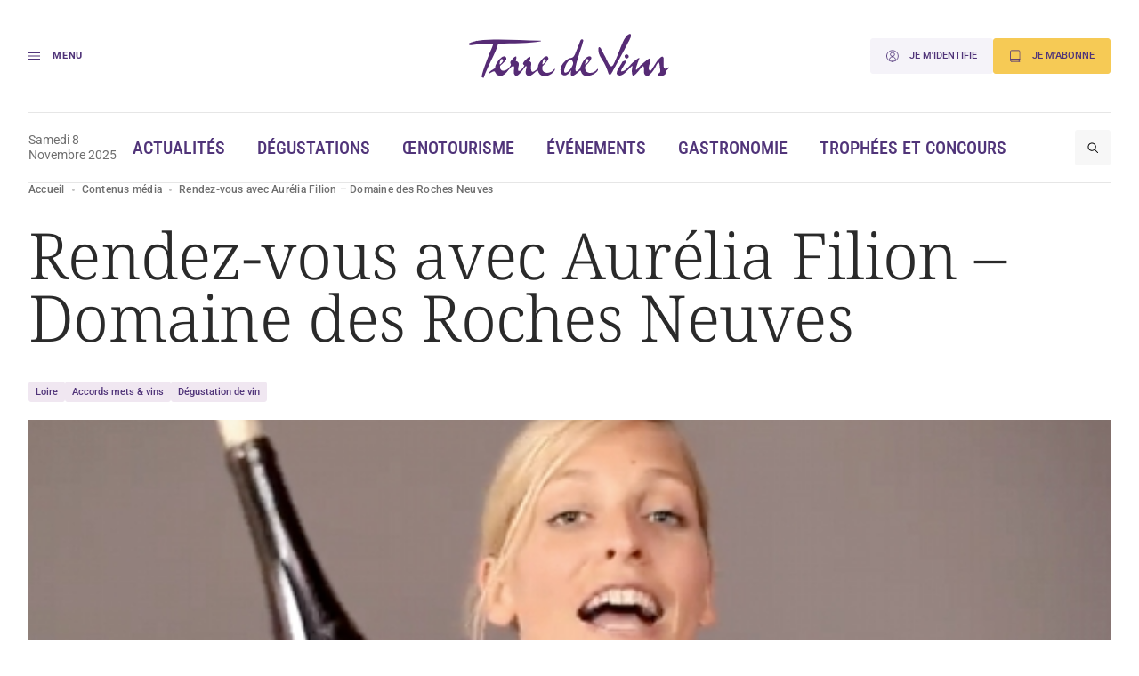

--- FILE ---
content_type: text/html; charset=UTF-8
request_url: https://www.terredevins.com/mediatheque/rendez-vous-avec-aurelia-filion-14-thierry-germain
body_size: 14527
content:

<!DOCTYPE html>
<html lang="fr-FR">

<head>
    <meta charset="UTF-8" />
    <meta name="viewport" content="width=device-width, initial-scale=1, shrink-to-fit=no">
    <meta name="facebook-domain-verification" content="4tcteupclsxswp4tcu5burq8c2mvt5" />
    
    <link rel="stylesheet" type="text/css" media="all" href="https://www.terredevins.com/wp-content/themes/terre-de-vins/style.css" />
    <meta name='robots' content='index, follow, max-image-preview:large, max-snippet:-1, max-video-preview:-1' />
	<style>img:is([sizes="auto" i], [sizes^="auto," i]) { contain-intrinsic-size: 3000px 1500px }</style>
	
	<!-- This site is optimized with the Yoast SEO plugin v25.9-RC6 - https://yoast.com/wordpress/plugins/seo/ -->
	<title>Rendez-vous avec Aurélia Filion - Domaine des Roches Neuves - Terre de Vins</title>
	<link rel="canonical" href="https://www.terredevins.com/mediatheque/rendez-vous-avec-aurelia-filion-14-thierry-germain" />
	<meta property="og:locale" content="fr_FR" />
	<meta property="og:type" content="article" />
	<meta property="og:title" content="Rendez-vous avec Aurélia Filion - Domaine des Roches Neuves - Terre de Vins" />
	<meta property="og:description" content="Cette semaine, Aurélia Filion présente le Domaine des Roches Neuves, de Thierry Germain (Saumur-Champigny)." />
	<meta property="og:url" content="https://www.terredevins.com/mediatheque/rendez-vous-avec-aurelia-filion-14-thierry-germain" />
	<meta property="og:site_name" content="Terre de Vins" />
	<meta property="article:publisher" content="https://www.facebook.com/terredevins" />
	<meta property="article:modified_time" content="2023-01-12T11:46:11+00:00" />
	<meta property="og:image" content="https://www.terredevins.com/wp-content/uploads/2012/01/aureliafilionTDV250313.jpeg" />
	<meta property="og:image:width" content="488" />
	<meta property="og:image:height" content="325" />
	<meta property="og:image:type" content="image/jpeg" />
	<meta name="twitter:card" content="summary_large_image" />
	<meta name="twitter:site" content="@TerredeVins" />
	<meta name="twitter:label1" content="Est. reading time" />
	<meta name="twitter:data1" content="1 minute" />
	<script type="application/ld+json" class="yoast-schema-graph">{"@context":"https://schema.org","@graph":[{"@type":"WebPage","@id":"https://www.terredevins.com/mediatheque/rendez-vous-avec-aurelia-filion-14-thierry-germain","url":"https://www.terredevins.com/mediatheque/rendez-vous-avec-aurelia-filion-14-thierry-germain","name":"Rendez-vous avec Aurélia Filion - Domaine des Roches Neuves - Terre de Vins","isPartOf":{"@id":"https://www.terredevins.com/#website"},"primaryImageOfPage":{"@id":"https://www.terredevins.com/mediatheque/rendez-vous-avec-aurelia-filion-14-thierry-germain#primaryimage"},"image":{"@id":"https://www.terredevins.com/mediatheque/rendez-vous-avec-aurelia-filion-14-thierry-germain#primaryimage"},"thumbnailUrl":"https://www.terredevins.com/wp-content/uploads/2012/01/aureliafilionTDV250313.jpeg","datePublished":"2013-03-25T10:12:18+00:00","dateModified":"2023-01-12T11:46:11+00:00","breadcrumb":{"@id":"https://www.terredevins.com/mediatheque/rendez-vous-avec-aurelia-filion-14-thierry-germain#breadcrumb"},"inLanguage":"fr-FR","potentialAction":[{"@type":"ReadAction","target":["https://www.terredevins.com/mediatheque/rendez-vous-avec-aurelia-filion-14-thierry-germain"]}]},{"@type":"ImageObject","inLanguage":"fr-FR","@id":"https://www.terredevins.com/mediatheque/rendez-vous-avec-aurelia-filion-14-thierry-germain#primaryimage","url":"https://www.terredevins.com/wp-content/uploads/2012/01/aureliafilionTDV250313.jpeg","contentUrl":"https://www.terredevins.com/wp-content/uploads/2012/01/aureliafilionTDV250313.jpeg","width":488,"height":325},{"@type":"BreadcrumbList","@id":"https://www.terredevins.com/mediatheque/rendez-vous-avec-aurelia-filion-14-thierry-germain#breadcrumb","itemListElement":[{"@type":"ListItem","position":1,"name":"Accueil","item":"https://www.terredevins.com/"},{"@type":"ListItem","position":2,"name":"Contenus média","item":"https://www.terredevins.com/mediatheque"},{"@type":"ListItem","position":3,"name":"Rendez-vous avec Aurélia Filion &#8211; Domaine des Roches Neuves"}]},{"@type":"WebSite","@id":"https://www.terredevins.com/#website","url":"https://www.terredevins.com/","name":"Terre de Vins","description":"Le site du vin, de l&#039;œnotourisme et de l&#039;art de vivre","publisher":{"@id":"https://www.terredevins.com/#organization"},"potentialAction":[{"@type":"SearchAction","target":{"@type":"EntryPoint","urlTemplate":"https://www.terredevins.com/?s={search_term_string}"},"query-input":{"@type":"PropertyValueSpecification","valueRequired":true,"valueName":"search_term_string"}}],"inLanguage":"fr-FR"},{"@type":"Organization","@id":"https://www.terredevins.com/#organization","name":"Terre de Vins","url":"https://www.terredevins.com/","logo":{"@type":"ImageObject","inLanguage":"fr-FR","@id":"https://www.terredevins.com/#/schema/logo/image/","url":"https://www.terredevins.com/wp-content/uploads/2019/09/logotdv2.jpeg","contentUrl":"https://www.terredevins.com/wp-content/uploads/2019/09/logotdv2.jpeg","width":1092,"height":352,"caption":"Terre de Vins"},"image":{"@id":"https://www.terredevins.com/#/schema/logo/image/"},"sameAs":["https://www.facebook.com/terredevins","https://x.com/TerredeVins","https://www.instagram.com/terredevins_officiel/","https://www.linkedin.com/company/terre-de-vins/","https://www.pinterest.com/terredevins/","https://www.youtube.com/user/TerredeVins"]}]}</script>
	<!-- / Yoast SEO plugin. -->


<link rel="alternate" type="application/rss+xml" title="Terre de Vins &raquo; Feed" href="https://www.terredevins.com/feed" />
<link rel="alternate" type="application/rss+xml" title="Terre de Vins &raquo; Comments Feed" href="https://www.terredevins.com/comments/feed" />
<script>
window._wpemojiSettings = {"baseUrl":"https:\/\/s.w.org\/images\/core\/emoji\/15.0.3\/72x72\/","ext":".png","svgUrl":"https:\/\/s.w.org\/images\/core\/emoji\/15.0.3\/svg\/","svgExt":".svg","source":{"concatemoji":"https:\/\/www.terredevins.com\/wp-includes\/js\/wp-emoji-release.min.js?ver=6.7.2"}};
/*! This file is auto-generated */
!function(i,n){var o,s,e;function c(e){try{var t={supportTests:e,timestamp:(new Date).valueOf()};sessionStorage.setItem(o,JSON.stringify(t))}catch(e){}}function p(e,t,n){e.clearRect(0,0,e.canvas.width,e.canvas.height),e.fillText(t,0,0);var t=new Uint32Array(e.getImageData(0,0,e.canvas.width,e.canvas.height).data),r=(e.clearRect(0,0,e.canvas.width,e.canvas.height),e.fillText(n,0,0),new Uint32Array(e.getImageData(0,0,e.canvas.width,e.canvas.height).data));return t.every(function(e,t){return e===r[t]})}function u(e,t,n){switch(t){case"flag":return n(e,"\ud83c\udff3\ufe0f\u200d\u26a7\ufe0f","\ud83c\udff3\ufe0f\u200b\u26a7\ufe0f")?!1:!n(e,"\ud83c\uddfa\ud83c\uddf3","\ud83c\uddfa\u200b\ud83c\uddf3")&&!n(e,"\ud83c\udff4\udb40\udc67\udb40\udc62\udb40\udc65\udb40\udc6e\udb40\udc67\udb40\udc7f","\ud83c\udff4\u200b\udb40\udc67\u200b\udb40\udc62\u200b\udb40\udc65\u200b\udb40\udc6e\u200b\udb40\udc67\u200b\udb40\udc7f");case"emoji":return!n(e,"\ud83d\udc26\u200d\u2b1b","\ud83d\udc26\u200b\u2b1b")}return!1}function f(e,t,n){var r="undefined"!=typeof WorkerGlobalScope&&self instanceof WorkerGlobalScope?new OffscreenCanvas(300,150):i.createElement("canvas"),a=r.getContext("2d",{willReadFrequently:!0}),o=(a.textBaseline="top",a.font="600 32px Arial",{});return e.forEach(function(e){o[e]=t(a,e,n)}),o}function t(e){var t=i.createElement("script");t.src=e,t.defer=!0,i.head.appendChild(t)}"undefined"!=typeof Promise&&(o="wpEmojiSettingsSupports",s=["flag","emoji"],n.supports={everything:!0,everythingExceptFlag:!0},e=new Promise(function(e){i.addEventListener("DOMContentLoaded",e,{once:!0})}),new Promise(function(t){var n=function(){try{var e=JSON.parse(sessionStorage.getItem(o));if("object"==typeof e&&"number"==typeof e.timestamp&&(new Date).valueOf()<e.timestamp+604800&&"object"==typeof e.supportTests)return e.supportTests}catch(e){}return null}();if(!n){if("undefined"!=typeof Worker&&"undefined"!=typeof OffscreenCanvas&&"undefined"!=typeof URL&&URL.createObjectURL&&"undefined"!=typeof Blob)try{var e="postMessage("+f.toString()+"("+[JSON.stringify(s),u.toString(),p.toString()].join(",")+"));",r=new Blob([e],{type:"text/javascript"}),a=new Worker(URL.createObjectURL(r),{name:"wpTestEmojiSupports"});return void(a.onmessage=function(e){c(n=e.data),a.terminate(),t(n)})}catch(e){}c(n=f(s,u,p))}t(n)}).then(function(e){for(var t in e)n.supports[t]=e[t],n.supports.everything=n.supports.everything&&n.supports[t],"flag"!==t&&(n.supports.everythingExceptFlag=n.supports.everythingExceptFlag&&n.supports[t]);n.supports.everythingExceptFlag=n.supports.everythingExceptFlag&&!n.supports.flag,n.DOMReady=!1,n.readyCallback=function(){n.DOMReady=!0}}).then(function(){return e}).then(function(){var e;n.supports.everything||(n.readyCallback(),(e=n.source||{}).concatemoji?t(e.concatemoji):e.wpemoji&&e.twemoji&&(t(e.twemoji),t(e.wpemoji)))}))}((window,document),window._wpemojiSettings);
</script>
<style id='wp-emoji-styles-inline-css'>

	img.wp-smiley, img.emoji {
		display: inline !important;
		border: none !important;
		box-shadow: none !important;
		height: 1em !important;
		width: 1em !important;
		margin: 0 0.07em !important;
		vertical-align: -0.1em !important;
		background: none !important;
		padding: 0 !important;
	}
</style>
<style id='wp-block-library-inline-css'>
:root{--wp-admin-theme-color:#007cba;--wp-admin-theme-color--rgb:0,124,186;--wp-admin-theme-color-darker-10:#006ba1;--wp-admin-theme-color-darker-10--rgb:0,107,161;--wp-admin-theme-color-darker-20:#005a87;--wp-admin-theme-color-darker-20--rgb:0,90,135;--wp-admin-border-width-focus:2px;--wp-block-synced-color:#7a00df;--wp-block-synced-color--rgb:122,0,223;--wp-bound-block-color:var(--wp-block-synced-color)}@media (min-resolution:192dpi){:root{--wp-admin-border-width-focus:1.5px}}.wp-element-button{cursor:pointer}:root{--wp--preset--font-size--normal:16px;--wp--preset--font-size--huge:42px}:root .has-very-light-gray-background-color{background-color:#eee}:root .has-very-dark-gray-background-color{background-color:#313131}:root .has-very-light-gray-color{color:#eee}:root .has-very-dark-gray-color{color:#313131}:root .has-vivid-green-cyan-to-vivid-cyan-blue-gradient-background{background:linear-gradient(135deg,#00d084,#0693e3)}:root .has-purple-crush-gradient-background{background:linear-gradient(135deg,#34e2e4,#4721fb 50%,#ab1dfe)}:root .has-hazy-dawn-gradient-background{background:linear-gradient(135deg,#faaca8,#dad0ec)}:root .has-subdued-olive-gradient-background{background:linear-gradient(135deg,#fafae1,#67a671)}:root .has-atomic-cream-gradient-background{background:linear-gradient(135deg,#fdd79a,#004a59)}:root .has-nightshade-gradient-background{background:linear-gradient(135deg,#330968,#31cdcf)}:root .has-midnight-gradient-background{background:linear-gradient(135deg,#020381,#2874fc)}.has-regular-font-size{font-size:1em}.has-larger-font-size{font-size:2.625em}.has-normal-font-size{font-size:var(--wp--preset--font-size--normal)}.has-huge-font-size{font-size:var(--wp--preset--font-size--huge)}.has-text-align-center{text-align:center}.has-text-align-left{text-align:left}.has-text-align-right{text-align:right}#end-resizable-editor-section{display:none}.aligncenter{clear:both}.items-justified-left{justify-content:flex-start}.items-justified-center{justify-content:center}.items-justified-right{justify-content:flex-end}.items-justified-space-between{justify-content:space-between}.screen-reader-text{border:0;clip:rect(1px,1px,1px,1px);clip-path:inset(50%);height:1px;margin:-1px;overflow:hidden;padding:0;position:absolute;width:1px;word-wrap:normal!important}.screen-reader-text:focus{background-color:#ddd;clip:auto!important;clip-path:none;color:#444;display:block;font-size:1em;height:auto;left:5px;line-height:normal;padding:15px 23px 14px;text-decoration:none;top:5px;width:auto;z-index:100000}html :where(.has-border-color){border-style:solid}html :where([style*=border-top-color]){border-top-style:solid}html :where([style*=border-right-color]){border-right-style:solid}html :where([style*=border-bottom-color]){border-bottom-style:solid}html :where([style*=border-left-color]){border-left-style:solid}html :where([style*=border-width]){border-style:solid}html :where([style*=border-top-width]){border-top-style:solid}html :where([style*=border-right-width]){border-right-style:solid}html :where([style*=border-bottom-width]){border-bottom-style:solid}html :where([style*=border-left-width]){border-left-style:solid}html :where(img[class*=wp-image-]){height:auto;max-width:100%}:where(figure){margin:0 0 1em}html :where(.is-position-sticky){--wp-admin--admin-bar--position-offset:var(--wp-admin--admin-bar--height,0px)}@media screen and (max-width:600px){html :where(.is-position-sticky){--wp-admin--admin-bar--position-offset:0px}}
</style>
<link rel='stylesheet' id='atbs-blocks-bootstrap-icons-css' href='https://www.terredevins.com/wp-content/plugins/advanced-tabs-block/./assets/css/bootstrap-icons.min.css?ver=1.2.4' media='all' />
<style id='classic-theme-styles-inline-css'>
/*! This file is auto-generated */
.wp-block-button__link{color:#fff;background-color:#32373c;border-radius:9999px;box-shadow:none;text-decoration:none;padding:calc(.667em + 2px) calc(1.333em + 2px);font-size:1.125em}.wp-block-file__button{background:#32373c;color:#fff;text-decoration:none}
</style>
<style id='global-styles-inline-css'>
:root{--wp--preset--aspect-ratio--square: 1;--wp--preset--aspect-ratio--4-3: 4/3;--wp--preset--aspect-ratio--3-4: 3/4;--wp--preset--aspect-ratio--3-2: 3/2;--wp--preset--aspect-ratio--2-3: 2/3;--wp--preset--aspect-ratio--16-9: 16/9;--wp--preset--aspect-ratio--9-16: 9/16;--wp--preset--color--black: #000000;--wp--preset--color--cyan-bluish-gray: #abb8c3;--wp--preset--color--white: #ffffff;--wp--preset--color--pale-pink: #f78da7;--wp--preset--color--vivid-red: #cf2e2e;--wp--preset--color--luminous-vivid-orange: #ff6900;--wp--preset--color--luminous-vivid-amber: #fcb900;--wp--preset--color--light-green-cyan: #7bdcb5;--wp--preset--color--vivid-green-cyan: #00d084;--wp--preset--color--pale-cyan-blue: #8ed1fc;--wp--preset--color--vivid-cyan-blue: #0693e3;--wp--preset--color--vivid-purple: #9b51e0;--wp--preset--gradient--vivid-cyan-blue-to-vivid-purple: linear-gradient(135deg,rgba(6,147,227,1) 0%,rgb(155,81,224) 100%);--wp--preset--gradient--light-green-cyan-to-vivid-green-cyan: linear-gradient(135deg,rgb(122,220,180) 0%,rgb(0,208,130) 100%);--wp--preset--gradient--luminous-vivid-amber-to-luminous-vivid-orange: linear-gradient(135deg,rgba(252,185,0,1) 0%,rgba(255,105,0,1) 100%);--wp--preset--gradient--luminous-vivid-orange-to-vivid-red: linear-gradient(135deg,rgba(255,105,0,1) 0%,rgb(207,46,46) 100%);--wp--preset--gradient--very-light-gray-to-cyan-bluish-gray: linear-gradient(135deg,rgb(238,238,238) 0%,rgb(169,184,195) 100%);--wp--preset--gradient--cool-to-warm-spectrum: linear-gradient(135deg,rgb(74,234,220) 0%,rgb(151,120,209) 20%,rgb(207,42,186) 40%,rgb(238,44,130) 60%,rgb(251,105,98) 80%,rgb(254,248,76) 100%);--wp--preset--gradient--blush-light-purple: linear-gradient(135deg,rgb(255,206,236) 0%,rgb(152,150,240) 100%);--wp--preset--gradient--blush-bordeaux: linear-gradient(135deg,rgb(254,205,165) 0%,rgb(254,45,45) 50%,rgb(107,0,62) 100%);--wp--preset--gradient--luminous-dusk: linear-gradient(135deg,rgb(255,203,112) 0%,rgb(199,81,192) 50%,rgb(65,88,208) 100%);--wp--preset--gradient--pale-ocean: linear-gradient(135deg,rgb(255,245,203) 0%,rgb(182,227,212) 50%,rgb(51,167,181) 100%);--wp--preset--gradient--electric-grass: linear-gradient(135deg,rgb(202,248,128) 0%,rgb(113,206,126) 100%);--wp--preset--gradient--midnight: linear-gradient(135deg,rgb(2,3,129) 0%,rgb(40,116,252) 100%);--wp--preset--font-size--small: 13px;--wp--preset--font-size--medium: 20px;--wp--preset--font-size--large: 36px;--wp--preset--font-size--x-large: 42px;--wp--preset--spacing--20: 0.44rem;--wp--preset--spacing--30: 0.67rem;--wp--preset--spacing--40: 1rem;--wp--preset--spacing--50: 1.5rem;--wp--preset--spacing--60: 2.25rem;--wp--preset--spacing--70: 3.38rem;--wp--preset--spacing--80: 5.06rem;--wp--preset--shadow--natural: 6px 6px 9px rgba(0, 0, 0, 0.2);--wp--preset--shadow--deep: 12px 12px 50px rgba(0, 0, 0, 0.4);--wp--preset--shadow--sharp: 6px 6px 0px rgba(0, 0, 0, 0.2);--wp--preset--shadow--outlined: 6px 6px 0px -3px rgba(255, 255, 255, 1), 6px 6px rgba(0, 0, 0, 1);--wp--preset--shadow--crisp: 6px 6px 0px rgba(0, 0, 0, 1);}:where(.is-layout-flex){gap: 0.5em;}:where(.is-layout-grid){gap: 0.5em;}body .is-layout-flex{display: flex;}.is-layout-flex{flex-wrap: wrap;align-items: center;}.is-layout-flex > :is(*, div){margin: 0;}body .is-layout-grid{display: grid;}.is-layout-grid > :is(*, div){margin: 0;}:where(.wp-block-columns.is-layout-flex){gap: 2em;}:where(.wp-block-columns.is-layout-grid){gap: 2em;}:where(.wp-block-post-template.is-layout-flex){gap: 1.25em;}:where(.wp-block-post-template.is-layout-grid){gap: 1.25em;}.has-black-color{color: var(--wp--preset--color--black) !important;}.has-cyan-bluish-gray-color{color: var(--wp--preset--color--cyan-bluish-gray) !important;}.has-white-color{color: var(--wp--preset--color--white) !important;}.has-pale-pink-color{color: var(--wp--preset--color--pale-pink) !important;}.has-vivid-red-color{color: var(--wp--preset--color--vivid-red) !important;}.has-luminous-vivid-orange-color{color: var(--wp--preset--color--luminous-vivid-orange) !important;}.has-luminous-vivid-amber-color{color: var(--wp--preset--color--luminous-vivid-amber) !important;}.has-light-green-cyan-color{color: var(--wp--preset--color--light-green-cyan) !important;}.has-vivid-green-cyan-color{color: var(--wp--preset--color--vivid-green-cyan) !important;}.has-pale-cyan-blue-color{color: var(--wp--preset--color--pale-cyan-blue) !important;}.has-vivid-cyan-blue-color{color: var(--wp--preset--color--vivid-cyan-blue) !important;}.has-vivid-purple-color{color: var(--wp--preset--color--vivid-purple) !important;}.has-black-background-color{background-color: var(--wp--preset--color--black) !important;}.has-cyan-bluish-gray-background-color{background-color: var(--wp--preset--color--cyan-bluish-gray) !important;}.has-white-background-color{background-color: var(--wp--preset--color--white) !important;}.has-pale-pink-background-color{background-color: var(--wp--preset--color--pale-pink) !important;}.has-vivid-red-background-color{background-color: var(--wp--preset--color--vivid-red) !important;}.has-luminous-vivid-orange-background-color{background-color: var(--wp--preset--color--luminous-vivid-orange) !important;}.has-luminous-vivid-amber-background-color{background-color: var(--wp--preset--color--luminous-vivid-amber) !important;}.has-light-green-cyan-background-color{background-color: var(--wp--preset--color--light-green-cyan) !important;}.has-vivid-green-cyan-background-color{background-color: var(--wp--preset--color--vivid-green-cyan) !important;}.has-pale-cyan-blue-background-color{background-color: var(--wp--preset--color--pale-cyan-blue) !important;}.has-vivid-cyan-blue-background-color{background-color: var(--wp--preset--color--vivid-cyan-blue) !important;}.has-vivid-purple-background-color{background-color: var(--wp--preset--color--vivid-purple) !important;}.has-black-border-color{border-color: var(--wp--preset--color--black) !important;}.has-cyan-bluish-gray-border-color{border-color: var(--wp--preset--color--cyan-bluish-gray) !important;}.has-white-border-color{border-color: var(--wp--preset--color--white) !important;}.has-pale-pink-border-color{border-color: var(--wp--preset--color--pale-pink) !important;}.has-vivid-red-border-color{border-color: var(--wp--preset--color--vivid-red) !important;}.has-luminous-vivid-orange-border-color{border-color: var(--wp--preset--color--luminous-vivid-orange) !important;}.has-luminous-vivid-amber-border-color{border-color: var(--wp--preset--color--luminous-vivid-amber) !important;}.has-light-green-cyan-border-color{border-color: var(--wp--preset--color--light-green-cyan) !important;}.has-vivid-green-cyan-border-color{border-color: var(--wp--preset--color--vivid-green-cyan) !important;}.has-pale-cyan-blue-border-color{border-color: var(--wp--preset--color--pale-cyan-blue) !important;}.has-vivid-cyan-blue-border-color{border-color: var(--wp--preset--color--vivid-cyan-blue) !important;}.has-vivid-purple-border-color{border-color: var(--wp--preset--color--vivid-purple) !important;}.has-vivid-cyan-blue-to-vivid-purple-gradient-background{background: var(--wp--preset--gradient--vivid-cyan-blue-to-vivid-purple) !important;}.has-light-green-cyan-to-vivid-green-cyan-gradient-background{background: var(--wp--preset--gradient--light-green-cyan-to-vivid-green-cyan) !important;}.has-luminous-vivid-amber-to-luminous-vivid-orange-gradient-background{background: var(--wp--preset--gradient--luminous-vivid-amber-to-luminous-vivid-orange) !important;}.has-luminous-vivid-orange-to-vivid-red-gradient-background{background: var(--wp--preset--gradient--luminous-vivid-orange-to-vivid-red) !important;}.has-very-light-gray-to-cyan-bluish-gray-gradient-background{background: var(--wp--preset--gradient--very-light-gray-to-cyan-bluish-gray) !important;}.has-cool-to-warm-spectrum-gradient-background{background: var(--wp--preset--gradient--cool-to-warm-spectrum) !important;}.has-blush-light-purple-gradient-background{background: var(--wp--preset--gradient--blush-light-purple) !important;}.has-blush-bordeaux-gradient-background{background: var(--wp--preset--gradient--blush-bordeaux) !important;}.has-luminous-dusk-gradient-background{background: var(--wp--preset--gradient--luminous-dusk) !important;}.has-pale-ocean-gradient-background{background: var(--wp--preset--gradient--pale-ocean) !important;}.has-electric-grass-gradient-background{background: var(--wp--preset--gradient--electric-grass) !important;}.has-midnight-gradient-background{background: var(--wp--preset--gradient--midnight) !important;}.has-small-font-size{font-size: var(--wp--preset--font-size--small) !important;}.has-medium-font-size{font-size: var(--wp--preset--font-size--medium) !important;}.has-large-font-size{font-size: var(--wp--preset--font-size--large) !important;}.has-x-large-font-size{font-size: var(--wp--preset--font-size--x-large) !important;}
</style>
<link rel='stylesheet' id='style-0-css' href='https://www.terredevins.com/wp-content/themes/terre-de-vins/assets/build/style.02d85065.css?ver=1.0.15' media='all' />
<script id="app-0-js-extra">
var wpApp = {"ajaxurl":"https:\/\/www.terredevins.com\/wp-admin\/admin-ajax.php","pooolkey":"0GPW1-O5BF7-35N32-ZVXTX"};
</script>
<script src="https://www.terredevins.com/wp-content/themes/terre-de-vins/assets/build/runtime.02a5ea9d.js?ver=1.0.15" id="app-0-js"></script>
<script src="https://www.terredevins.com/wp-content/themes/terre-de-vins/assets/build/611.41b28359.js?ver=1.0.15" id="app-1-js"></script>
<script src="https://www.terredevins.com/wp-content/themes/terre-de-vins/assets/build/734.bd8f6399.js?ver=1.0.15" id="app-2-js"></script>
<script src="https://www.terredevins.com/wp-content/themes/terre-de-vins/assets/build/front.c0c53f36.js?ver=1.0.15" id="app-3-js"></script>
<link rel="https://api.w.org/" href="https://www.terredevins.com/wp-json/" /><link rel="alternate" title="JSON" type="application/json" href="https://www.terredevins.com/wp-json/wp/v2/mediatheque/4957" /><link rel="EditURI" type="application/rsd+xml" title="RSD" href="https://www.terredevins.com/xmlrpc.php?rsd" />
<meta name="generator" content="WordPress 6.7.2" />
<link rel='shortlink' href='https://www.terredevins.com/?p=4957' />
<link rel="alternate" title="oEmbed (JSON)" type="application/json+oembed" href="https://www.terredevins.com/wp-json/oembed/1.0/embed?url=https%3A%2F%2Fwww.terredevins.com%2Fmediatheque%2Frendez-vous-avec-aurelia-filion-14-thierry-germain" />
<link rel="alternate" title="oEmbed (XML)" type="text/xml+oembed" href="https://www.terredevins.com/wp-json/oembed/1.0/embed?url=https%3A%2F%2Fwww.terredevins.com%2Fmediatheque%2Frendez-vous-avec-aurelia-filion-14-thierry-germain&#038;format=xml" />

		<script>
		(function(h,o,t,j,a,r){
			h.hj=h.hj||function(){(h.hj.q=h.hj.q||[]).push(arguments)};
			h._hjSettings={hjid:3789786,hjsv:5};
			a=o.getElementsByTagName('head')[0];
			r=o.createElement('script');r.async=1;
			r.src=t+h._hjSettings.hjid+j+h._hjSettings.hjsv;
			a.appendChild(r);
		})(window,document,'//static.hotjar.com/c/hotjar-','.js?sv=');
		</script>
		            <link rel="icon" href="/wp-content/themes/terre-de-vins/assets/build/images/favicon.d88fca0a.ico" />
        <link rel="preconnect" href="https://assets.poool.fr">
    <link rel="dns-prefetch" href="https://assets.poool.fr">


            <!-- Google Tag Manager -->
        <script>
            (function(w, d, s, l, i) {
                w[l] = w[l] || [];
                w[l].push({
                    'gtm.start': new Date().getTime(),
                    event: 'gtm.js'
                });
                var f = d.getElementsByTagName(s)[0],
                    j = d.createElement(s),
                    dl = l != 'dataLayer' ? '&l=' + l : '';
                j.async = true;
                j.src =
                    'https://www.googletagmanager.com/gtm.js?id=' + i + dl;
                f.parentNode.insertBefore(j, f);
            })(window, document, 'script', 'dataLayer', 'GTM-N4Z4ZHSK');
        </script> <!-- Nouvel ID : GTM-N4Z4ZHSK -->
        <!-- Test Build staging -->
        <!-- End Google Tag Manager -->
    
    <script async src="https://securepubads.g.doubleclick.net/tag/js/gpt.js"></script>
        <script>
        window.googletag = window.googletag || {
            cmd: []
        };

        googletag.cmd.push(function() {
            // Écouteur d'événement pour détecter la fin du rendu des publicités
            googletag.pubads().addEventListener('slotRenderEnded', function(event) {

                var customEvent = new CustomEvent('ad-slot-render-ended', {
                    detail: {
                        position: event.slot.getTargeting('position')[0],
                        isEmpty: event.isEmpty
                    }
                });
                document.dispatchEvent(customEvent);
            });
        });

        googletag.cmd.push(function() {
            googletag.pubads().enableSingleRequest();

            

            // Activation des services Google Ads
            googletag.enableServices();
            googletag.pubads().collapseEmptyDivs();
        });
    </script>
      <script>

    window.dataLayer = window.dataLayer || [];

    
    
    
    
  </script>
  </head>

<body data-turbo="false" id=single-mediatheque class="mediatheque-template-default single single-mediatheque postid-4957 wp-embed-responsive">

    <div
        data-controller="paywall-audit"
                data-paywall-audit-event-value='{"type":"free"}'></div>

    <div class="l-wrapper">
        <header class="l-header" data-controller="header" data-action="resize@window->header#onWindowResize scroll@window->header#onWindowScroll ad-slot-render-ended@document->header#onAdSlotRenderEnded">

            <div class="l-header-ad">
                            </div>
            <div class="l-section l-header-top" data-header-target="top">
                <div class="l-section-container l-header-top-container">
                    <div class="l-header-top-item">
                        <button type="button" class="menu-trigger u-text-2xs" data-action="click->header#handleOpenMenu">
                            <div class="menu-trigger__icon">
                                <div class="line"></div>
                                <div class="line"></div>
                                <div class="line"></div>
                            </div>
                            <span class="menu-trigger__label">Menu</span>
                        </button>
                    </div>
                    <div class="l-header-top-item">
                                                    <a href="https://www.terredevins.com">
                                <img src="/wp-content/themes/terre-de-vins/assets/build/images/logo.3d9c336c.svg" alt="Terre de Vins" class="logo" loading="lazy">
                            </a>
                                                </div>
                    <div class="l-header-top-item">
                        <div class="buttons-list">
                                                            <a href="https://connexion.terredevins.com?redirect_uri=https%3A%2F%2Fwww.terredevins.com%2Fqiota-callback&#038;referer=Qa3RdjWPV1&#038;uri_referer=https%3A%2F%2Fwww.terredevins.com" class="c-button c-button--purple-10 button-account"><img class="c-button__icon" src="/wp-content/themes/terre-de-vins/assets/build/images/icons/user-circle.12767803.svg" alt=""><span>Je m'identifie</span></a>                                                                                        <a href="https://abonnement.terredevins.com/" target="_blank" class="c-button c-button--yellow-subscription button-subscription">
                                    <img class="c-button__icon" src="/wp-content/themes/terre-de-vins/assets/build/images/icons/book.24843d42.svg" alt="">
                                    <span>Je m'abonne</span>
                                </a>
                                                    </div>
                    </div>
                </div>
            </div>
            <div class="l-section l-header-bottom" data-header-target="bottom">
                <div class="l-section-container l-header-bottom-container">
                    <div class="l-header-bottom-item">
                        <p class="date u-text-sm u-text-grey-black">Samedi 8 Novembre 2025</p>
                    </div>
                    <div class="l-header-bottom-item l-header-bottom-menu">
                        <nav class="menu">
                            <ul id="menu-header" class="menu-list"><li id="menu-item-133233" class="menu-item menu-item-type-taxonomy menu-item-object-category current-mediatheque-ancestor current-menu-parent current-mediatheque-parent menu-item-133233"><a href="https://www.terredevins.com/category/actualites">Actualités</a></li>
<li id="menu-item-133234" class="menu-item menu-item-type-taxonomy menu-item-object-category menu-item-133234"><a href="https://www.terredevins.com/category/degustation">Dégustations</a></li>
<li id="menu-item-140550" class="menu-item menu-item-type-taxonomy menu-item-object-category menu-item-140550"><a href="https://www.terredevins.com/category/oenotourisme">Œnotourisme</a></li>
<li id="menu-item-133246" class="menu-item menu-item-type-post_type_archive menu-item-object-event menu-item-133246"><a href="https://www.terredevins.com/evenements">Événements</a></li>
<li id="menu-item-133232" class="menu-item menu-item-type-taxonomy menu-item-object-category menu-item-133232"><a href="https://www.terredevins.com/category/a-table">Gastronomie</a></li>
<li id="menu-item-133250" class="menu-item menu-item-type-post_type_archive menu-item-object-trophy menu-item-133250"><a href="https://www.terredevins.com/trophees-concours">Trophées et concours</a></li>
</ul>                        </nav>
                    </div>
                    <div class="l-header-bottom-item">
                        <button type="button" class="c-button--search c-button c-button--icon-only c-button--grey" data-search-trigger>
                            <!-- <img class="c-button__icon" src="/wp-content/themes/terre-de-vins/assets/build/images/icons/search.435ca45e.svg" alt="Recherche"> -->
                        </button>
                    </div>
                </div>
            </div>
            <div class="l-header-menu" data-header-target="menu">
                <div class="l-section l-header-menu-top">
                    <div class="l-section-container l-header-menu-top-container">
                        <div class="l-header-menu-top-item">
                            <button type="button" class="menu-trigger u-text-2xs" data-action="click->header#handleCloseMenu">
                                <div class="menu-trigger__icon">
                                    <div class="line"></div>
                                    <div class="line"></div>
                                    <div class="line"></div>
                                </div>
                                <span class="menu-trigger__label">Fermer</span>
                            </button>
                        </div>
                        <div class="l-header-menu-top-item">
                            <a href="https://www.terredevins.com">
                                <img src="/wp-content/themes/terre-de-vins/assets/build/images/logo.3d9c336c.svg" alt="retour à l'accueil" class="logo" loading="lazy">
                            </a>
                        </div>
                        <div class="l-header-menu-top-item">
                            <button type="button" class="c-button c-button--icon-only c-button--white" data-action="click->header#handleCloseMenu">
                                <img class="c-button__icon" src="/wp-content/themes/terre-de-vins/assets/build/images/icons/cross.2e13a7de.svg" alt="Fermer">
                            </button>
                        </div>
                        <div class="l-header-menu-top-item">
                            <button type="button" class="c-button--search c-button c-button--icon-only c-button--grey" data-search-trigger aria-label="Search"></button>
                        </div>
                    </div>
                </div>
                <div class="l-section l-header-menu-main">
                    <div class="l-section-container l-header-menu-main-container">
                        <nav class="menu" data-controller="menu">
                            <ul id="menu-header-1" class="menu-list"><li class="menu-item menu-item-type-taxonomy menu-item-object-category current-mediatheque-ancestor current-menu-parent current-mediatheque-parent menu-item-has-children menu-item-133233"><a href="https://www.terredevins.com/category/actualites">Actualités</a><button type="button" class="sub-menu-trigger c-button c-button--icon-only" data-action="click->menu#handleActivateItem"><img class="c-button__icon" src="/wp-content/themes/terre-de-vins/assets/build/images/icons/caret-down.75715439.svg" alt="ouvrir / fermer"></button>
<ul class="sub-menu">
	<li id="menu-item-156827" class="menu-item menu-item-type-taxonomy menu-item-object-common-tag menu-item-156827"><a href="https://www.terredevins.com/tag/lu-dans-le-magazine-terre-de-vins">Lu dans le magazine Terre de vins</a><button type="button" class="sub-menu-trigger c-button c-button--icon-only" data-action="click->menu#handleActivateItem"><img class="c-button__icon" src="/wp-content/themes/terre-de-vins/assets/build/images/icons/caret-down.75715439.svg" alt="ouvrir / fermer"></button></li>
	<li id="menu-item-148374" class="menu-item menu-item-type-taxonomy menu-item-object-common-tag menu-item-148374"><a href="https://www.terredevins.com/tag/grands-crus-classes">Grands crus classés</a><button type="button" class="sub-menu-trigger c-button c-button--icon-only" data-action="click->menu#handleActivateItem"><img class="c-button__icon" src="/wp-content/themes/terre-de-vins/assets/build/images/icons/caret-down.75715439.svg" alt="ouvrir / fermer"></button></li>
	<li id="menu-item-137263" class="menu-item menu-item-type-taxonomy menu-item-object-common-tag menu-item-137263"><a href="https://www.terredevins.com/tag/champagne">Champagne</a><button type="button" class="sub-menu-trigger c-button c-button--icon-only" data-action="click->menu#handleActivateItem"><img class="c-button__icon" src="/wp-content/themes/terre-de-vins/assets/build/images/icons/caret-down.75715439.svg" alt="ouvrir / fermer"></button></li>
	<li id="menu-item-139626" class="menu-item menu-item-type-taxonomy menu-item-object-common-tag menu-item-139626"><a href="https://www.terredevins.com/tag/oenotourisme-2">oenotourisme</a><button type="button" class="sub-menu-trigger c-button c-button--icon-only" data-action="click->menu#handleActivateItem"><img class="c-button__icon" src="/wp-content/themes/terre-de-vins/assets/build/images/icons/caret-down.75715439.svg" alt="ouvrir / fermer"></button></li>
	<li id="menu-item-148375" class="menu-item menu-item-type-taxonomy menu-item-object-common-tag menu-item-148375"><a href="https://www.terredevins.com/tag/sommelier">Sommelier</a><button type="button" class="sub-menu-trigger c-button c-button--icon-only" data-action="click->menu#handleActivateItem"><img class="c-button__icon" src="/wp-content/themes/terre-de-vins/assets/build/images/icons/caret-down.75715439.svg" alt="ouvrir / fermer"></button></li>
</ul>
</li>
<li class="menu-item menu-item-type-taxonomy menu-item-object-category menu-item-has-children menu-item-133234"><a href="https://www.terredevins.com/category/degustation">Dégustations</a><button type="button" class="sub-menu-trigger c-button c-button--icon-only" data-action="click->menu#handleActivateItem"><img class="c-button__icon" src="/wp-content/themes/terre-de-vins/assets/build/images/icons/caret-down.75715439.svg" alt="ouvrir / fermer"></button>
<ul class="sub-menu">
	<li id="menu-item-139627" class="menu-item menu-item-type-taxonomy menu-item-object-common-tag menu-item-139627"><a href="https://www.terredevins.com/tag/pepites-nouvelles-cuvees">Pépites &amp; Nouvelles cuvées</a><button type="button" class="sub-menu-trigger c-button c-button--icon-only" data-action="click->menu#handleActivateItem"><img class="c-button__icon" src="/wp-content/themes/terre-de-vins/assets/build/images/icons/caret-down.75715439.svg" alt="ouvrir / fermer"></button></li>
	<li id="menu-item-156828" class="menu-item menu-item-type-taxonomy menu-item-object-common-tag menu-item-156828"><a href="https://www.terredevins.com/tag/le-vendredi-spi">Le vendredi spi</a><button type="button" class="sub-menu-trigger c-button c-button--icon-only" data-action="click->menu#handleActivateItem"><img class="c-button__icon" src="/wp-content/themes/terre-de-vins/assets/build/images/icons/caret-down.75715439.svg" alt="ouvrir / fermer"></button></li>
	<li id="menu-item-156829" class="menu-item menu-item-type-taxonomy menu-item-object-common-tag menu-item-156829"><a href="https://www.terredevins.com/tag/cocktail">Cocktail</a><button type="button" class="sub-menu-trigger c-button c-button--icon-only" data-action="click->menu#handleActivateItem"><img class="c-button__icon" src="/wp-content/themes/terre-de-vins/assets/build/images/icons/caret-down.75715439.svg" alt="ouvrir / fermer"></button></li>
	<li id="menu-item-142841" class="menu-item menu-item-type-taxonomy menu-item-object-common-tag menu-item-142841"><a href="https://www.terredevins.com/tag/les-cles-du-vin">Les Clés du Vin</a><button type="button" class="sub-menu-trigger c-button c-button--icon-only" data-action="click->menu#handleActivateItem"><img class="c-button__icon" src="/wp-content/themes/terre-de-vins/assets/build/images/icons/caret-down.75715439.svg" alt="ouvrir / fermer"></button></li>
</ul>
</li>
<li class="menu-item menu-item-type-taxonomy menu-item-object-category menu-item-has-children menu-item-140550"><a href="https://www.terredevins.com/category/oenotourisme">Œnotourisme</a><button type="button" class="sub-menu-trigger c-button c-button--icon-only" data-action="click->menu#handleActivateItem"><img class="c-button__icon" src="/wp-content/themes/terre-de-vins/assets/build/images/icons/caret-down.75715439.svg" alt="ouvrir / fermer"></button>
<ul class="sub-menu">
	<li id="menu-item-140551" class="menu-item menu-item-type-taxonomy menu-item-object-common-tag menu-item-140551"><a href="https://www.terredevins.com/tag/oenotourisme-2">oenotourisme</a><button type="button" class="sub-menu-trigger c-button c-button--icon-only" data-action="click->menu#handleActivateItem"><img class="c-button__icon" src="/wp-content/themes/terre-de-vins/assets/build/images/icons/caret-down.75715439.svg" alt="ouvrir / fermer"></button></li>
</ul>
</li>
<li class="menu-item menu-item-type-post_type_archive menu-item-object-event menu-item-has-children menu-item-133246"><a href="https://www.terredevins.com/evenements">Événements</a><button type="button" class="sub-menu-trigger c-button c-button--icon-only" data-action="click->menu#handleActivateItem"><img class="c-button__icon" src="/wp-content/themes/terre-de-vins/assets/build/images/icons/caret-down.75715439.svg" alt="ouvrir / fermer"></button>
<ul class="sub-menu">
	<li id="menu-item-134782" class="menu-item menu-item-type-taxonomy menu-item-object-media-type menu-item-134782"><a href="https://www.terredevins.com/media-type/les-evenements-terre-de-vins">Les évènements Terre de vins en vidéos</a><button type="button" class="sub-menu-trigger c-button c-button--icon-only" data-action="click->menu#handleActivateItem"><img class="c-button__icon" src="/wp-content/themes/terre-de-vins/assets/build/images/icons/caret-down.75715439.svg" alt="ouvrir / fermer"></button></li>
</ul>
</li>
<li class="menu-item menu-item-type-taxonomy menu-item-object-category menu-item-has-children menu-item-133232"><a href="https://www.terredevins.com/category/a-table">Gastronomie</a><button type="button" class="sub-menu-trigger c-button c-button--icon-only" data-action="click->menu#handleActivateItem"><img class="c-button__icon" src="/wp-content/themes/terre-de-vins/assets/build/images/icons/caret-down.75715439.svg" alt="ouvrir / fermer"></button>
<ul class="sub-menu">
	<li id="menu-item-146459" class="menu-item menu-item-type-taxonomy menu-item-object-common-tag menu-item-146459"><a href="https://www.terredevins.com/tag/sommelier">Sommelier</a><button type="button" class="sub-menu-trigger c-button c-button--icon-only" data-action="click->menu#handleActivateItem"><img class="c-button__icon" src="/wp-content/themes/terre-de-vins/assets/build/images/icons/caret-down.75715439.svg" alt="ouvrir / fermer"></button></li>
	<li id="menu-item-133568" class="menu-item menu-item-type-taxonomy menu-item-object-common-tag current-mediatheque-ancestor current-menu-parent current-mediatheque-parent menu-item-133568"><a href="https://www.terredevins.com/tag/accords-mets-vins">Accords mets &amp; vins</a><button type="button" class="sub-menu-trigger c-button c-button--icon-only" data-action="click->menu#handleActivateItem"><img class="c-button__icon" src="/wp-content/themes/terre-de-vins/assets/build/images/icons/caret-down.75715439.svg" alt="ouvrir / fermer"></button></li>
	<li id="menu-item-156825" class="menu-item menu-item-type-taxonomy menu-item-object-common-tag menu-item-156825"><a href="https://www.terredevins.com/tag/vins-fromage">Vins &amp; Fromage</a><button type="button" class="sub-menu-trigger c-button c-button--icon-only" data-action="click->menu#handleActivateItem"><img class="c-button__icon" src="/wp-content/themes/terre-de-vins/assets/build/images/icons/caret-down.75715439.svg" alt="ouvrir / fermer"></button></li>
	<li id="menu-item-139628" class="menu-item menu-item-type-taxonomy menu-item-object-common-tag menu-item-139628"><a href="https://www.terredevins.com/tag/daccords">D&#8217;accords!</a><button type="button" class="sub-menu-trigger c-button c-button--icon-only" data-action="click->menu#handleActivateItem"><img class="c-button__icon" src="/wp-content/themes/terre-de-vins/assets/build/images/icons/caret-down.75715439.svg" alt="ouvrir / fermer"></button></li>
</ul>
</li>
<li class="menu-item menu-item-type-post_type_archive menu-item-object-trophy menu-item-has-children menu-item-133250"><a href="https://www.terredevins.com/trophees-concours">Trophées et concours</a><button type="button" class="sub-menu-trigger c-button c-button--icon-only" data-action="click->menu#handleActivateItem"><img class="c-button__icon" src="/wp-content/themes/terre-de-vins/assets/build/images/icons/caret-down.75715439.svg" alt="ouvrir / fermer"></button>
<ul class="sub-menu">
	<li id="menu-item-148373" class="menu-item menu-item-type-taxonomy menu-item-object-common-tag menu-item-148373"><a href="https://www.terredevins.com/tag/concours-du-meilleur-caviste-de-france-2024">Concours du Meilleur Caviste de France 2024</a><button type="button" class="sub-menu-trigger c-button c-button--icon-only" data-action="click->menu#handleActivateItem"><img class="c-button__icon" src="/wp-content/themes/terre-de-vins/assets/build/images/icons/caret-down.75715439.svg" alt="ouvrir / fermer"></button></li>
	<li id="menu-item-133566" class="menu-item menu-item-type-post_type menu-item-object-trophy menu-item-133566"><a href="https://www.terredevins.com/trophees-concours/concours-des-vins-terre-de-vins">Le Concours des Vins &#8220;Terre de vins&#8221; : une reconnaissance d&#8217;excellence</a><button type="button" class="sub-menu-trigger c-button c-button--icon-only" data-action="click->menu#handleActivateItem"><img class="c-button__icon" src="/wp-content/themes/terre-de-vins/assets/build/images/icons/caret-down.75715439.svg" alt="ouvrir / fermer"></button></li>
</ul>
</li>
</ul>                        </nav>
                        <div class="aside">
                            <div class="image-wrapper">
                                                                                                            <img src="https://www.terredevins.com/wp-content/uploads/2025/10/mockup_fondFLOU_mag_112-1.jpg" alt="" class="image" loading="lazy" />
                                                                                                    <a href="https://abonnement.terredevins.com/" target="_blank" class="c-button c-button--yellow-subscription">
                                    <img class="c-button__icon" src="/wp-content/themes/terre-de-vins/assets/build/images/icons/book.24843d42.svg" alt="">
                                    <span>Je m'abonne</span>
                                </a> (E)
                            </div>
                        </div>
                    </div>
                </div>
                <div class="l-section l-header-menu-bottom">
                    <div class="l-section-container l-header-menu-bottom-container">
                        <div class="main">
                            <ul id="menu-liens-communs" class="nav"><li id="menu-item-133240" class="menu-item menu-item-type-post_type menu-item-object-page menu-item-133240"><a href="https://www.terredevins.com/contactez-nous">Contactez-nous</a></li>
<li id="menu-item-133241" class="menu-item menu-item-type-post_type menu-item-object-page menu-item-133241"><a href="https://www.terredevins.com/qui-sommes-nous">Qui sommes-nous ?</a></li>
<li id="menu-item-133242" class="menu-item menu-item-type-custom menu-item-object-custom menu-item-133242"><a target="_blank" href="https://kiosque.terredevins.com/">Kiosque</a></li>
<li id="menu-item-133243" class="menu-item menu-item-type-custom menu-item-object-custom menu-item-133243"><a target="_blank" href="https://www.terredevins.com/faq">FAQ</a></li>
<li id="menu-item-133244" class="menu-item menu-item-type-post_type menu-item-object-page menu-item-133244"><a href="https://www.terredevins.com/conditions-generales-dutilisation">CGU</a></li>
<li id="menu-item-159841" class="menu-item menu-item-type-post_type menu-item-object-page menu-item-159841"><a href="https://www.terredevins.com/conditions-generales-de-vente-terre-de-vins">CGV</a></li>
</ul>
                            <div class="social">
                                <p class="social-title">Suivez-nous</p>
                                <ul class="social-list">
                                    <li>
                                        <a href="https://www.facebook.com/terredevins" target="_blank">
                                            <img src="/wp-content/themes/terre-de-vins/assets/build/images/icons/facebook.387aa929.svg" alt="facebook">
                                        </a>
                                    </li>
                                    <li>
                                        <a href="https://twitter.com/TerredeVins" target="_blank">
                                            <img src="/wp-content/themes/terre-de-vins/assets/build/images/icons/twitter.8ccb6911.svg" alt="twitter">
                                        </a>
                                    </li>
                                    <li>
                                        <a href="https://www.youtube.com/user/Terredevins" target="_blank">
                                            <img src="/wp-content/themes/terre-de-vins/assets/build/images/icons/youtube.9306c881.svg" alt="youtube">
                                        </a>
                                    </li>
                                    <li>
                                        <a href="https://www.linkedin.com/company/terre-de-vins" target="_blank">
                                            <img src="/wp-content/themes/terre-de-vins/assets/build/images/icons/linkedin.83430c5c.svg" alt="linkedin">
                                        </a>
                                    </li>
                                    <li>
                                        <a href="https://www.instagram.com/terredevins_officiel/" target="_blank">
                                            <img src="/wp-content/themes/terre-de-vins/assets/build/images/icons/instagram.e2746390.svg" alt="instagram">
                                        </a>
                                    </li>
                                    <li>
                                        <a href="https://mapstr.com/user/terre.de.vins" target="_blank">
                                            <img src="/wp-content/themes/terre-de-vins/assets/build/images/icons/mapstr.cca9ac3a.svg" alt="mapstr" />
                                        </a>
                                    </li>
                                </ul>
                            </div>
                        </div>
                        <div class="aside">
                            <p class="title">Restez <i>au courant !</i></p>
                            <form method="GET" action="https://www.terredevins.com/newsletter" class="c-newsletter-form">
  <div class="form-field">
    <input type="email" name="email" placeholder="Votre adresse e-mail" class="form-control">
    <input type="submit" value="Je m'inscris" class="c-button c-button--gradient-purple">
  </div>
  <div style="margin: 1rem 0 0;">
                <!-- Turnstile widget (make sure you have your site key below) -->
                <div class="cf-challenge" data-sitekey="0x4AAAAAAA4rOjzkCbJG1CoA" data-theme="light"></div>
</div>
</form>

<script src="https://challenges.cloudflare.com/turnstile/v0/api.js" async defer></script>

                        </div>
                    </div>
                </div>
            </div>
            <div class="l-header-search is-close" data-controller="search" data-header-target="search">
                <div class="l-section l-header-menu-top">
                    <div class="l-section-container l-header-menu-top-container">
                        <div class="l-header-menu-top-item">
                            <img src="/wp-content/themes/terre-de-vins/assets/build/images/logo.3d9c336c.svg" alt="retour à l'accueil" class="logo" loading="lazy">
                        </div>
                        <div class="l-header-menu-top-item">
                            <button type="button" class="c-button--search c-button c-button--icon-only c-button--grey" data-search-trigger aria-label="Search">
                                <img class="c-button__icon" src="/wp-content/themes/terre-de-vins/assets/build/images/icons/cross.2e13a7de.svg" alt="Fermer">
                            </button>
                        </div>
                    </div>
                </div>
                <div class="l-section l-header-search-content" data-search-target="content">
                    <div class="l-section-container">
                        <div class="c-search-form-content">
                            <form class="search-form" action="https://www.terredevins.com">
                                <div class="search-form-content">
                                    <input type="search" name="s" placeholder="Rechercher" data-search-target="input">
                                </div>
                            </form>
                        </div>
                    </div>
                </div>
            </div>
        </header>

        <div class="l-container">
  <div class="l-section c-breadcrumb">
    <div class="l-section-container c-breadcrumb-list"><span><span><a href="https://www.terredevins.com/">Accueil</a></span>  <span><a href="https://www.terredevins.com/mediatheque">Contenus média</a></span>  <span class="breadcrumb_last" aria-current="page">Rendez-vous avec Aurélia Filion &#8211; Domaine des Roches Neuves</span></span></div>  </div>


<div class="l-section c-single-heading-section ">
  <div class="l-section-container">
    <div>
      <div class="c-single-heading-section-content">
        <h1 class="l-section-single-title">Rendez-vous avec Aurélia Filion &#8211; Domaine des Roches Neuves</h1>
      </div>
      <div class="c-single-heading-section-extra">
        <div class="c-single-heading-section-tags">
            <!--étiquettes premium, sponsorisés et catégories-->
  <ul class="c-badge-list">
            <!--étiquettes catégories-->
                              <li>
            <a href="https://www.terredevins.com/tag/loire" class="c-badge c-badge--purple-20">Loire</a>
          </li>
                                                                            <li>
                <a href="https://www.terredevins.com/tag/accords-mets-vins" class="c-badge c-badge--purple-20">Accords mets &amp; vins</a>
              </li>
                                                              <li>
                <a href="https://www.terredevins.com/tag/degustation-de-vin" class="c-badge c-badge--purple-20">Dégustation de vin</a>
              </li>
                                                            <!--étiquettes catégories-->
  </ul>
  <!--fin étiquettes premium, sponsorisés et catégories-->
        </div>
                  <div class="c-single-heading-section-image">
            <img src="https://www.terredevins.com/wp-content/uploads/2012/01/aureliafilionTDV250313.jpeg" alt="" class="image" loading="lazy">
          </div>

                        </div>
    </div>
      </div>
</div>

<div class="l-section c-single-wysiwyg-section">
  <div class="l-section-container">
    <div class="l-grid">
      <div class="l-column l-column--2 l-column--12@sm">
        <div class="c-single-details c-single-details--post">
          <div class="c-single-details-item">
            <p class="title">Auteur</p>
            <div class="author">
  <div class="author-picture">
    <img alt='' src='https://secure.gravatar.com/avatar/40d349dfdc9e416ba75e9645f16fd278?s=65&#038;d=mm&#038;r=g' srcset='https://secure.gravatar.com/avatar/40d349dfdc9e416ba75e9645f16fd278?s=130&#038;d=mm&#038;r=g 2x' class='avatar avatar-65 photo' height='65' width='65' decoding='async'/>  </div>
  <p class="author-name">La<br> rédaction</p>
</div>
          </div>
          <div class="c-single-details-item">
            <p class="title">Date</p>
            <p class="date">25.03.2013</p>
          </div>
          <div class="c-single-details-item">
            <p class="title">Partager</p>
            <div class="share-list">
  <li>
    <a href="https://www.facebook.com/sharer.php?u=https%3A%2F%2Fwww.terredevins.com%2Fmediatheque%2Frendez-vous-avec-aurelia-filion-14-thierry-germain&p[title]=Rendez-vous+avec+Aur%C3%A9lia+Filion+%26%238211%3B+Domaine+des+Roches+Neuves" target="_blank">
      <img src="/wp-content/themes/terre-de-vins/assets/build/images/icons/facebook.387aa929.svg" alt="facebook">
    </a>
  </li>
  <li>
    <a href="https://twitter.com/share?text=Rendez-vous+avec+Aur%C3%A9lia+Filion+%26%238211%3B+Domaine+des+Roches+Neuves&url=https%3A%2F%2Fwww.terredevins.com%2Fmediatheque%2Frendez-vous-avec-aurelia-filion-14-thierry-germain" target="_blank">
      <img src="/wp-content/themes/terre-de-vins/assets/build/images/icons/twitter.8ccb6911.svg" alt="twitter">
    </a>
  </li>
  <li>
    <a href="https://www.linkedin.com/shareArticle?mini=true&url=https%3A%2F%2Fwww.terredevins.com%2Fmediatheque%2Frendez-vous-avec-aurelia-filion-14-thierry-germain&title=Rendez-vous+avec+Aur%C3%A9lia+Filion+%26%238211%3B+Domaine+des+Roches+Neuves" target="_blank">
      <img src="/wp-content/themes/terre-de-vins/assets/build/images/icons/linkedin.83430c5c.svg" alt="linkedin">
    </a>
  </li>
  <li>
    <a href="mailto:?subject=Rendez-vous avec Aurélia Filion &#8211; Domaine des Roches Neuves&body=Retrouvez ce contenu sur : https://www.terredevins.com/mediatheque/rendez-vous-avec-aurelia-filion-14-thierry-germain" target="_blank">
      <img src="/wp-content/themes/terre-de-vins/assets/build/images/icons/paper-plane.fdf6ec37.svg" alt="email">
    </a>
  </li>
</div>
          </div>
        </div>
      </div>
      <div class="l-column l-column--7 l-column--10@md l-column--12@sm">
        <div class="c-single-wysiwyg" data-paywall-content>
          <p><!-- Start of Brightcove Player --></p>
<div>
</div>
<p><!--
By use of this code snippet,  I agree to the Brightcove Publisher T and C 
found at https://accounts.brightcove.com/en/terms-and-conditions/. 
--></p>
<p><object></object></p>
<p><!-- 
This script tag will cause the Brightcove Players defined above it to be created as soon
as the line is read by the browser. If you wish to have the player instantiated only after
the rest of the HTML is processed and the page load is complete,  remove the line.
--><br />
brightcove.createExperiences();</p>
<p><!-- End of Brightcove Player --></p>
<p>Canadienne très regardée Outre-Atlantique avec son blog &#8220;Busurleweb&#8221;,  Aurélia Filion est une jeune-femme pétillante et au parlé franc. Elle prend le monde du vin à contre-courant et décomplexe l&#8217;univers de la dégustation en présentant en vidéo,  chaque semaine,  des vins à découvrir. Le partage,  le plaisir,  les émotions,  c&#8217;est son crédo. Loin du diktat de l&#8217;étiquette,  ce qu&#8217;elle aime c&#8217;est le goût,  l&#8217;authentique,  l&#8217;empreinte du terroir et du créateur et,  contrairement à bon nombre de dégustateurs&#8230; les défauts du vin ! Son souhait : &#8220;changer le monde du vin,  une bouteille à la fois&#8221;.</p>
        </div>
                  <div
            data-controller="paywall-access"
            data-paywall-access-config-value='{"context":"media_free"}'
            data-paywall-access-create-value='{"pageType":"free","percent":100}'
            style="margin-top:5rem;"
          ></div>
              </div>

      
        <div class="l-column l-column--3 u-hidden@md">
                      <div class="l-column-head">
              <p class="l-column-title">Articles liés</p>
            </div>
            <div class="c-card-list">
                
  
                          

<div class="c-card c-card--3 c-card--picture">
            <div class="image-wrapper is-horizontal">
                                                                        <img src="https://www.terredevins.com/wp-content/uploads/2025/10/Une-Home-Site-16-400x400.jpg" alt="bretaudeau" class="image" loading="lazy" />
                                                                    </div>
            <div class="content">
        <div class="head">
              <!--étiquettes premium, sponsorisés et catégories-->
  <ul class="c-badge-list">
            <!--étiquettes catégories-->
                              <li>
            <a href="https://www.terredevins.com/tag/loire" class="c-badge c-badge--purple-20">Loire</a>
          </li>
                        <!--étiquettes catégories-->
  </ul>
  <!--fin étiquettes premium, sponsorisés et catégories-->
                            <span class="date">03.11.2025</span>
                    </div>
        <a href="https://www.terredevins.com/actualites/loire-la-methode-bretaudeau" class="title c-card-link" data-controller="truncate" data-action="mouseover->truncate#onMouseover mouseout->truncate#onMouseout">Loire : la méthode Bretaudeau</a>
            </div>
</div>                                            

<div class="c-card c-card--3 c-card--picture">
            <div class="image-wrapper is-horizontal">
                                                                        <img src="https://www.terredevins.com/wp-content/uploads/2025/10/Une-Home-Site-31-2-400x400.jpg" alt="" class="image" loading="lazy" />
                                                                    </div>
            <div class="content">
        <div class="head">
              <!--étiquettes premium, sponsorisés et catégories-->
  <ul class="c-badge-list">
            <!--étiquettes catégories-->
                              <li>
            <a href="https://www.terredevins.com/tag/loire" class="c-badge c-badge--purple-20">Loire</a>
          </li>
                        <!--étiquettes catégories-->
  </ul>
  <!--fin étiquettes premium, sponsorisés et catégories-->
                            <span class="date">21.10.2025</span>
                    </div>
        <a href="https://www.terredevins.com/actualites/antoine-de-la-farge-maitre-es-parcellaire" class="title c-card-link" data-controller="truncate" data-action="mouseover->truncate#onMouseover mouseout->truncate#onMouseout">Antoine de la Farge, maître ès-parcellaire</a>
            </div>
</div>                                            

<div class="c-card c-card--3 c-card--picture">
            <div class="image-wrapper is-horizontal">
                                                                        <img src="https://www.terredevins.com/wp-content/uploads/2025/10/opus-one-verticale-400x400.jpeg" alt="bouteilles Opus One" class="image" loading="lazy" />
                                                                    </div>
            <div class="content">
        <div class="head">
              <!--étiquettes premium, sponsorisés et catégories-->
  <ul class="c-badge-list">
            <!--étiquettes catégories-->
                              <li>
            <a href="https://www.terredevins.com/tag/mini-verticale" class="c-badge c-badge--purple-20">Mini-verticale</a>
          </li>
                        <!--étiquettes catégories-->
  </ul>
  <!--fin étiquettes premium, sponsorisés et catégories-->
                            <span class="date">14.10.2025</span>
                    </div>
        <a href="https://www.terredevins.com/actualites/mini-verticale-opus-one-napa-valley" class="title c-card-link" data-controller="truncate" data-action="mouseover->truncate#onMouseover mouseout->truncate#onMouseout">Mini-verticale : Opus One (Napa Valley)</a>
            </div>
</div>                                            

<div class="c-card c-card--3 c-card--picture">
            <div class="image-wrapper is-horizontal">
                                                                        <img src="https://www.terredevins.com/wp-content/uploads/2025/10/Une-Home-Site-28-400x400.jpg" alt="burger" class="image" loading="lazy" />
                                                                    </div>
            <div class="content">
        <div class="head">
              <!--étiquettes premium, sponsorisés et catégories-->
  <ul class="c-badge-list">
            <!--étiquettes catégories-->
                              <li>
            <a href="https://www.terredevins.com/tag/accords-mets-vins" class="c-badge c-badge--purple-20">Accords mets &amp; vins</a>
          </li>
                        <!--étiquettes catégories-->
  </ul>
  <!--fin étiquettes premium, sponsorisés et catégories-->
                            <span class="date">13.10.2025</span>
                    </div>
        <a href="https://www.terredevins.com/actualites/on-boit-quoi-avec-un-burger" class="title c-card-link" data-controller="truncate" data-action="mouseover->truncate#onMouseover mouseout->truncate#onMouseout">On boit quoi avec un burger ?</a>
            </div>
</div>                                            

<div class="c-card c-card--3 c-card--picture">
            <div class="image-wrapper is-horizontal">
                                                                        <img src="https://www.terredevins.com/wp-content/uploads/2025/10/Claire-Santos-Lopes-Maud-Rabin-et-Jennifer-Delord.-©Y.-Tesson-pour-Terre-de-Vins--400x400.jpg" alt="rare champagne" class="image" loading="lazy" />
                                                                    </div>
            <div class="content">
        <div class="head">
              <!--étiquettes premium, sponsorisés et catégories-->
  <ul class="c-badge-list">
            <!--étiquettes catégories-->
                              <li>
            <a href="https://www.terredevins.com/tag/champagne" class="c-badge c-badge--purple-20">Champagne</a>
          </li>
                        <!--étiquettes catégories-->
  </ul>
  <!--fin étiquettes premium, sponsorisés et catégories-->
                            <span class="date">07.10.2025</span>
                    </div>
        <a href="https://www.terredevins.com/actualites/octobre-rose-rare-champagne-sengage-avec-gourmandise" class="title c-card-link" data-controller="truncate" data-action="mouseover->truncate#onMouseover mouseout->truncate#onMouseout">Octobre rose : Rare Champagne s'engage avec gourmandise</a>
            </div>
</div>                                </div>
                  </div>
    </div>
  </div>
</div>

<div class="l-section swiper-section">
  <div class="l-section-container c-news-slider-section-container swiper" data-controller="sliders--post">
    <div class="l-section-head">
      <h2 class="l-section-title">À découvrir <i>aussi</i></h2>
              <div class="l-section-head__actions">
          <div class="swiper-buttons">
            <button type="button" class="swiper-button-prev">
              <span class="u-sr-only">Précédent</span>
            </button>
            <button type="button" class="swiper-button-next">
              <span class="u-sr-only">Suivant</span>
            </button>
          </div>
        </div>
          </div>
          <div class="swiper-wrapper">
          
  
                    <div class="swiper-slide">
                    

<div class="c-card c-card--3 c-card--picture">
            <div class="image-wrapper is-horizontal">
                                                                        <img src="https://www.terredevins.com/wp-content/uploads/2025/06/Dimension-une-TdV-1-400x400.jpg" alt="masterclass angelus GD primeurs 2025" class="image" loading="lazy" />
                                                                    </div>
            <div class="content">
        <div class="head">
              <!--étiquettes premium, sponsorisés et catégories-->
  <ul class="c-badge-list">
            <!--étiquettes catégories-->
                              <li>
            <a href="https://www.terredevins.com/tag/evenements-terre-de-vins" class="c-badge c-badge--purple-20">Événements "Terre de Vins"</a>
          </li>
                        <!--étiquettes catégories-->
  </ul>
  <!--fin étiquettes premium, sponsorisés et catégories-->
                            <span class="date">04.06.2025</span>
                    </div>
        <a href="https://www.terredevins.com/degustation/grande-degustation-primeurs-langelus-resonne-fort" class="title c-card-link" data-controller="truncate" data-action="mouseover->truncate#onMouseover mouseout->truncate#onMouseout">[Grande Dégustation Primeurs] Angelus résonne fort</a>
            </div>
</div>                </div>
                                      <div class="swiper-slide">
                    

<div class="c-card c-card--3 c-card--picture">
            <div class="image-wrapper is-horizontal">
                                                                        <img src="https://www.terredevins.com/wp-content/uploads/2025/05/primeurs-2024-mouton-carmes-pichon-fourter-chevalier-400x400.jpeg" alt="Primeurs 2024 Mouton Rothschild Carmes Haut-Brion Pichon Baron Domaine de Chevalier Clos Fourtet" class="image" loading="lazy" />
                                                                    </div>
            <div class="content">
        <div class="head">
              <!--étiquettes premium, sponsorisés et catégories-->
  <ul class="c-badge-list">
            <!--étiquettes catégories-->
                              <li>
            <a href="https://www.terredevins.com/tag/primeurs-2024" class="c-badge c-badge--purple-20">Primeurs 2024</a>
          </li>
                        <!--étiquettes catégories-->
  </ul>
  <!--fin étiquettes premium, sponsorisés et catégories-->
                            <span class="date">14.05.2025</span>
                    </div>
        <a href="https://www.terredevins.com/actualites/primeurs-2024-autour-de-mouton-rothschild-une-pleiade-de-stars" class="title c-card-link" data-controller="truncate" data-action="mouseover->truncate#onMouseover mouseout->truncate#onMouseout">[Primeurs 2024] Autour de Mouton Rothschild, une pléiade de stars</a>
            </div>
</div>                </div>
                                      <div class="swiper-slide">
                    

<div class="c-card c-card--3 c-card--picture">
            <div class="image-wrapper is-horizontal">
                                                                        <img src="https://www.terredevins.com/wp-content/uploads/2025/07/Avenue-de-Champagne-2025©F.Hermine-une-400x400.jpg" alt="vue avenue de champagne moet et chandon" class="image" loading="lazy" />
                                                                    </div>
            <div class="content">
        <div class="head">
              <!--étiquettes premium, sponsorisés et catégories-->
  <ul class="c-badge-list">
            <!--étiquettes catégories-->
                              <li>
            <a href="https://www.terredevins.com/tag/champagne" class="c-badge c-badge--purple-20">Champagne</a>
          </li>
                        <!--étiquettes catégories-->
  </ul>
  <!--fin étiquettes premium, sponsorisés et catégories-->
                            <span class="date">21.07.2025</span>
                    </div>
        <a href="https://www.terredevins.com/actualites/lavenue-de-champagne-fait-petiller-son-centenaire" class="title c-card-link" data-controller="truncate" data-action="mouseover->truncate#onMouseover mouseout->truncate#onMouseout">L'Avenue de Champagne fait pétiller son centenaire</a>
            </div>
</div>                </div>
                                      <div class="swiper-slide">
                    

<div class="c-card c-card--3 c-card--picture">
            <div class="image-wrapper is-horizontal">
                                                                        <img src="https://www.terredevins.com/wp-content/uploads/2025/08/Famille-du-chateau-La-Croix-de-Trale-dans-le-Medoc-©Julia-Bouchet-400x400.jpg" alt="" class="image" loading="lazy" />
                                                                    </div>
            <div class="content">
        <div class="head">
              <!--étiquettes premium, sponsorisés et catégories-->
  <ul class="c-badge-list">
            <!--étiquettes catégories-->
                              <li>
            <a href="https://www.terredevins.com/tag/crus-bourgeois-du-medoc" class="c-badge c-badge--purple-20">Crus Bourgeois du Médoc</a>
          </li>
                        <!--étiquettes catégories-->
  </ul>
  <!--fin étiquettes premium, sponsorisés et catégories-->
                            <span class="date">07.08.2025</span>
                    </div>
        <a href="https://www.terredevins.com/actualites/trois-escapades-bourgeoises-incontournables-a-vivre-dans-le-medoc-cet-ete" class="title c-card-link" data-controller="truncate" data-action="mouseover->truncate#onMouseover mouseout->truncate#onMouseout">Trois Escapades Bourgeoises incontournables à vivre dans le Médoc cet été</a>
            </div>
</div>                </div>
                                      <div class="swiper-slide">
                    

<div class="c-card c-card--3 c-card--picture">
            <div class="image-wrapper is-horizontal">
                                                                        <img src="https://www.terredevins.com/wp-content/uploads/2025/08/P1177947-400x400.jpg" alt="" class="image" loading="lazy" />
                                                                    </div>
            <div class="content">
        <div class="head">
              <!--étiquettes premium, sponsorisés et catégories-->
  <ul class="c-badge-list">
            <!--étiquettes catégories-->
                              <li>
            <a href="https://www.terredevins.com/tag/rhone" class="c-badge c-badge--purple-20">Rhône</a>
          </li>
                        <!--étiquettes catégories-->
  </ul>
  <!--fin étiquettes premium, sponsorisés et catégories-->
                            <span class="date">21.08.2025</span>
                    </div>
        <a href="https://www.terredevins.com/actualites/marrenon-tient-bon" class="title c-card-link" data-controller="truncate" data-action="mouseover->truncate#onMouseover mouseout->truncate#onMouseout">Marrenon tient bon</a>
            </div>
</div>                </div>
                                      <div class="swiper-slide">
                    

<div class="c-card c-card--3 c-card--picture">
            <div class="image-wrapper is-horizontal">
                                                                        <img src="https://www.terredevins.com/wp-content/uploads/2025/07/Contre-Pente-une-400x400.jpg" alt="" class="image" loading="lazy" />
                                                                    </div>
            <div class="content">
        <div class="head">
              <!--étiquettes premium, sponsorisés et catégories-->
  <ul class="c-badge-list">
            <!--étiquettes catégories-->
                              <li>
            <a href="https://www.terredevins.com/tag/sud-ouest" class="c-badge c-badge--purple-20">Sud-Ouest</a>
          </li>
                        <!--étiquettes catégories-->
  </ul>
  <!--fin étiquettes premium, sponsorisés et catégories-->
                            <span class="date">15.07.2025</span>
                    </div>
        <a href="https://www.terredevins.com/actualites/des-vignerons-daveyron-cultivent-la-solidarite" class="title c-card-link" data-controller="truncate" data-action="mouseover->truncate#onMouseover mouseout->truncate#onMouseout">Des vignerons d'Aveyron cultivent la solidarité</a>
            </div>
</div>                </div>
                                      <div class="swiper-slide">
                    

<div class="c-card c-card--3 c-card--picture">
            <div class="image-wrapper is-horizontal">
                                                                        <img src="https://www.terredevins.com/wp-content/uploads/2022/04/grand-puy-ducasse-400x400.jpg" alt="Grand Puy Ducasse" class="image" loading="lazy" />
                                                                    </div>
            <div class="content">
        <div class="head">
              <!--étiquettes premium, sponsorisés et catégories-->
  <ul class="c-badge-list">
            <!--étiquettes catégories-->
                              <li>
            <a href="https://www.terredevins.com/tag/bordeaux" class="c-badge c-badge--purple-20">Bordeaux</a>
          </li>
                        <!--étiquettes catégories-->
  </ul>
  <!--fin étiquettes premium, sponsorisés et catégories-->
                            <span class="date">07.07.2025</span>
                    </div>
        <a href="https://www.terredevins.com/actualites/pauillac-10%e1%b5%89-millesime-pour-les-vendanges-du-7%e1%b5%89-art" class="title c-card-link" data-controller="truncate" data-action="mouseover->truncate#onMouseover mouseout->truncate#onMouseout">Pauillac : 10ᵉ millésime pour Les Vendanges du 7ᵉ Art</a>
            </div>
</div>                </div>
                          </div>
          </div>
</div>

			</div>
			<footer class="l-footer">
			    <div class="l-section l-footer-newsletter">
			        			            			            			                <img src="https://www.terredevins.com/wp-content/uploads/2024/11/photo_une-©Judith-Voyage.jpg" alt="" class="background" loading="lazy" />
			            			        			        <div class="l-section-container l-footer-newsletter-container">
			            <p class="title">Restez <i>au courant !</i></p>
			            			                <div class="description">
			                    <p>Chaque semaine recevez gratuitement le meilleur de</p>
<p>Terre de vins grâce à notre newsletter</p>
			                </div>
			            			            <form method="GET" action="https://www.terredevins.com/newsletter" class="c-newsletter-form">
  <div class="form-field">
    <input type="email" name="email" placeholder="Votre adresse e-mail" class="form-control">
    <input type="submit" value="Je m'inscris" class="c-button c-button--gradient-purple">
  </div>
  <div style="margin: 1rem 0 0;">
                <!-- Turnstile widget (make sure you have your site key below) -->
                <div class="cf-challenge" data-sitekey="0x4AAAAAAA4rOjzkCbJG1CoA" data-theme="light"></div>
</div>
</form>

<script src="https://challenges.cloudflare.com/turnstile/v0/api.js" async defer></script>

			        </div>
			    </div>
			    <div class="l-footer-subscription">
			        			            			                <img src="https://www.terredevins.com/wp-content/uploads/2025/10/magazine-mockup_mag_octobre_112-1-1024x768.png" alt="" class="image" loading="lazy" />
			            			        			        <a href="https://abonnement.terredevins.com/" target="_blank" class="c-button c-button--yellow-subscription">
			            <img class="c-button__icon" src="/wp-content/themes/terre-de-vins/assets/build/images/icons/book.24843d42.svg" alt="">
			            <span>Je m'abonne</span>
			        </a>
			    </div>
			    <div class="l-footer-menu">
			        <div class="l-section logo">
			            <div class="l-section-container logo-container">
			                <a href="https://www.terredevins.com">
			                    <img src="/wp-content/themes/terre-de-vins/assets/build/images/logo.3d9c336c.svg" alt="Terre de Vins" class="logo-image" loading="lazy" />
			                </a>
			            </div>
			        </div>
			        <div class="l-section nav">
			            <div class="l-section-container nav-container">
			                <ul id="menu-liens-communs-1" class="nav-list"><li class="menu-item menu-item-type-post_type menu-item-object-page menu-item-133240"><a href="https://www.terredevins.com/contactez-nous">Contactez-nous</a></li>
<li class="menu-item menu-item-type-post_type menu-item-object-page menu-item-133241"><a href="https://www.terredevins.com/qui-sommes-nous">Qui sommes-nous ?</a></li>
<li class="menu-item menu-item-type-custom menu-item-object-custom menu-item-133242"><a target="_blank" href="https://kiosque.terredevins.com/">Kiosque</a></li>
<li class="menu-item menu-item-type-custom menu-item-object-custom menu-item-133243"><a target="_blank" href="https://www.terredevins.com/faq">FAQ</a></li>
<li class="menu-item menu-item-type-post_type menu-item-object-page menu-item-133244"><a href="https://www.terredevins.com/conditions-generales-dutilisation">CGU</a></li>
<li class="menu-item menu-item-type-post_type menu-item-object-page menu-item-159841"><a href="https://www.terredevins.com/conditions-generales-de-vente-terre-de-vins">CGV</a></li>
</ul>			            </div>
			        </div>
			        <div class="l-section social">
			            <div class="l-section-container social-container">
			                <ul class="social-list">
			                    <li>
			                        <a href="https://www.facebook.com/terredevins" target="_blank">
			                            <img src="/wp-content/themes/terre-de-vins/assets/build/images/icons/facebook.387aa929.svg" alt="facebook" />
			                        </a>
			                    </li>
			                    <!-- <li>
									<a href="https://twitter.com/TerredeVins" target="_blank">
										<img src="/wp-content/themes/terre-de-vins/assets/build/images/icons/twitter.8ccb6911.svg" alt="twitter" />
									</a>
								</li> -->
			                    <li>
			                        <a href="https://www.youtube.com/user/Terredevins" target="_blank">
			                            <img src="/wp-content/themes/terre-de-vins/assets/build/images/icons/youtube.9306c881.svg" alt="youtube" />
			                        </a>
			                    </li>
			                    <li>
			                        <a href="https://www.linkedin.com/company/terre-de-vins" target="_blank">
			                            <img src="/wp-content/themes/terre-de-vins/assets/build/images/icons/linkedin.83430c5c.svg" alt="linkedin" />
			                        </a>
			                    </li>
			                    <li>
			                        <a href="https://www.instagram.com/terredevins_officiel/" target="_blank">
			                            <img src="/wp-content/themes/terre-de-vins/assets/build/images/icons/instagram.e2746390.svg" alt="instagram" />
			                        </a>
			                    </li>
			                    <li>
			                        <a href="https://mapstr.com/user/terre.de.vins" target="_blank">
			                            <img src="/wp-content/themes/terre-de-vins/assets/build/images/icons/mapstr.cca9ac3a.svg" alt="mapstr" />
			                        </a>
			                    </li>
			                </ul>
			            </div>
			        </div>
			    </div>
			    <div class="l-section l-footer-bottom">
			        <div class="l-section-container l-footer-bottom-container">
			            <div class="message">
			                <p class="warning">L'abus d'alcool est dangereux pour la santé, à consommer avec modération.</p>
			            </div>
			            <div class="menu">
			                <ul id="menu-footer" class="menu-list"><li id="menu-item-133236" class="menu-item menu-item-type-post_type menu-item-object-page menu-item-133236"><a href="https://www.terredevins.com/plan-du-site">Plan du site</a></li>
<li id="menu-item-133237" class="menu-item menu-item-type-post_type menu-item-object-page menu-item-133237"><a href="https://www.terredevins.com/mentions-legales">Mentions légales</a></li>
<li id="menu-item-134120" class="menu-item menu-item-type-post_type menu-item-object-page menu-item-134120"><a target="_blank" href="https://www.terredevins.com/cookies">Cookies</a></li>
<li id="menu-item-134138" class="menu-item menu-item-type-post_type menu-item-object-page menu-item-134138"><a target="_blank" href="https://www.terredevins.com/politique-de-confidentialite-du-site-terre-de-vins">Politique de confidentialité du site Terre de Vins</a></li>
</ul>			                <p class="legal">©2025 - Terre de Vins</p>
			            </div>
			        </div>
			    </div>
			    </div>
			</footer>
			</div>
						    <!-- Google Tag Manager (noscript) -->
			    <noscript><iframe src="https://www.googletagmanager.com/ns.html?id=GTM-N4Z4ZHSK" height="0" width="0" style="display:none;visibility:hidden"></iframe></noscript>
			    <!-- End Google Tag Manager (noscript) -->
									</body>

			</html><!--
Performance optimized by Redis Object Cache. Learn more: https://wprediscache.com

Retrieved 4376 objects (1 MB) from Redis using PhpRedis (v6.2.0).
-->


--- FILE ---
content_type: text/css
request_url: https://www.terredevins.com/wp-content/themes/terre-de-vins/style.css
body_size: -142
content:
/*
Theme Name: Terre de vins
Theme URI:
Author: Opsone
Description:
Version: 1.0.15

Path front CSS: app/front/css/
Path admin CSS: app/admin/css/
*/



--- FILE ---
content_type: text/javascript
request_url: https://www.terredevins.com/wp-content/themes/terre-de-vins/assets/build/front.c0c53f36.js?ver=1.0.15
body_size: 8812
content:
(self.webpackChunkterre_de_vins=self.webpackChunkterre_de_vins||[]).push([[440],{5795:(t,e,n)=>{var r={"./agenda_controller.js":3940,"./archive_list_controller.js":8089,"./date_picker_controller.js":9249,"./file_input_form_controller.js":3664,"./flash_controller.js":1614,"./header_controller.js":9735,"./home_controller.js":7461,"./menu_controller.js":5341,"./paywall_access_controller.js":3007,"./paywall_ad_controller.js":8694,"./paywall_audit_controller.js":7446,"./rue_des_vignerons_form_controller.js":682,"./search_controller.js":7768,"./sliders/heading_controller.js":257,"./sliders/main_post_controller.js":8767,"./sliders/media_controller.js":3163,"./sliders/post_controller.js":3695,"./sliders/wine_controller.js":5422,"./tabs_controller.js":616,"./ticketing_modal_controller.js":9822,"./truncate_controller.js":4150};function o(t){var e=i(t);return n(e)}function i(t){if(!n.o(r,t)){var e=new Error("Cannot find module '"+t+"'");throw e.code="MODULE_NOT_FOUND",e}return r[t]}o.keys=function(){return Object.keys(r)},o.resolve=i,t.exports=o,o.id=5795},1797:(t,e,n)=>{"use strict";n.d(e,{A:()=>s});n(3534),n(590),n(4216),n(6611),n(17),n(8636),n(8665),n(475),n(9581),n(7787),n(4189),n(4009),n(7755),n(5852),n(1412),n(4632),n(5086),n(4606),n(7136),n(9979),n(173),n(8649),n(4602);function r(t){return r="function"==typeof Symbol&&"symbol"==typeof Symbol.iterator?function(t){return typeof t}:function(t){return t&&"function"==typeof Symbol&&t.constructor===Symbol&&t!==Symbol.prototype?"symbol":typeof t},r(t)}function o(t,e){for(var n=0;n<e.length;n++){var r=e[n];r.enumerable=r.enumerable||!1,r.configurable=!0,"value"in r&&(r.writable=!0),Object.defineProperty(t,i(r.key),r)}}function i(t){var e=function(t,e){if("object"!=r(t)||!t)return t;var n=t[Symbol.toPrimitive];if(void 0!==n){var o=n.call(t,e||"default");if("object"!=r(o))return o;throw new TypeError("@@toPrimitive must return a primitive value.")}return("string"===e?String:Number)(t)}(t,"string");return"symbol"==r(e)?e:e+""}function u(t,e,n){return e=a(e),function(t,e){if(e&&("object"==r(e)||"function"==typeof e))return e;if(void 0!==e)throw new TypeError("Derived constructors may only return object or undefined");return function(t){if(void 0===t)throw new ReferenceError("this hasn't been initialised - super() hasn't been called");return t}(t)}(t,c()?Reflect.construct(e,n||[],a(t).constructor):e.apply(t,n))}function c(){try{var t=!Boolean.prototype.valueOf.call(Reflect.construct(Boolean,[],(function(){})))}catch(t){}return(c=function(){return!!t})()}function a(t){return a=Object.setPrototypeOf?Object.getPrototypeOf.bind():function(t){return t.__proto__||Object.getPrototypeOf(t)},a(t)}function l(t,e){return l=Object.setPrototypeOf?Object.setPrototypeOf.bind():function(t,e){return t.__proto__=e,t},l(t,e)}var s=function(t){function e(){return function(t,e){if(!(t instanceof e))throw new TypeError("Cannot call a class as a function")}(this,e),u(this,e,arguments)}return function(t,e){if("function"!=typeof e&&null!==e)throw new TypeError("Super expression must either be null or a function");t.prototype=Object.create(e&&e.prototype,{constructor:{value:t,writable:!0,configurable:!0}}),Object.defineProperty(t,"prototype",{writable:!1}),e&&l(t,e)}(e,t),n=e,r=[{key:"storeControllerInElement",value:function(){this.element[this.formattedIdentifier]=this}},{key:"getControllerForElement",value:function(t,e){return this.application.getControllerForElementAndIdentifier(t,e)}},{key:"hasControllerForElement",value:function(t,e){return!!this.getControllerForElement(t,e)}},{key:"getParentController",value:function(t){var e=this.element.parentElement.closest('[data-controller*="'.concat(t,'"]'));return getControllerForElement(e,t)}},{key:"hasParentController",value:function(t){return!!this.getParentController(t)}},{key:"hasController",value:function(t){var e=arguments.length>1&&void 0!==arguments[1]?arguments[1]:{},n=e.targetedId,r=void 0!==n&&n,o=e.targetedClass,i=void 0!==o&&o;return null!==this.getController(t,{targetedId:r,targetedClass:i})}},{key:"getController",value:function(t){var e=arguments.length>1&&void 0!==arguments[1]?arguments[1]:{},n=e.targetedId,r=void 0!==n&&n,o=e.targetedClass,i=void 0!==o&&o;return this.application.controllers.find(this.controllersFilterScope(t,{targetedId:r,targetedClass:i}))}},{key:"getControllers",value:function(t){var e=arguments.length>1&&void 0!==arguments[1]?arguments[1]:{},n=e.targetedId,r=void 0!==n&&n,o=e.targetedClass,i=void 0!==o&&o;return this.application.controllers.filter(this.controllersFilterScope(t,{targetedId:r,targetedClass:i}))}},{key:"controllersFilterScope",value:function(t){var e=arguments.length>1&&void 0!==arguments[1]?arguments[1]:{},n=e.targetedId,r=void 0!==n&&n,o=e.targetedClass,i=void 0!==o&&o;return function(e){var n=e.context,o=n.identifier,u=n.element,c=u.id,a=u.classList,l=o===t;return r?l=o===t&&c===r:i&&(l=o===t&&a.contains(i)),l}}},{key:"formattedIdentifier",get:function(){return this.identifier.split(/[-_]/).map((function(t){return t.replace(/./,(function(t){return t.toUpperCase()}))})).join("").replace(/^\w/,(function(t){return t.toLowerCase()}))}}],r&&o(n.prototype,r),i&&o(n,i),Object.defineProperty(n,"prototype",{writable:!1}),n;var n,r,i}(n(5820).xI)},3940:(t,e,n)=>{"use strict";n.r(e),n.d(e,{default:()=>f});n(3534),n(590),n(4216),n(6611),n(8665),n(7787),n(4189),n(4009),n(7755),n(5852),n(1412),n(4632),n(5086),n(4606),n(9979),n(4602);function r(t){return r="function"==typeof Symbol&&"symbol"==typeof Symbol.iterator?function(t){return typeof t}:function(t){return t&&"function"==typeof Symbol&&t.constructor===Symbol&&t!==Symbol.prototype?"symbol":typeof t},r(t)}function o(t,e){for(var n=0;n<e.length;n++){var r=e[n];r.enumerable=r.enumerable||!1,r.configurable=!0,"value"in r&&(r.writable=!0),Object.defineProperty(t,s(r.key),r)}}function i(t,e,n){return e=c(e),function(t,e){if(e&&("object"==r(e)||"function"==typeof e))return e;if(void 0!==e)throw new TypeError("Derived constructors may only return object or undefined");return function(t){if(void 0===t)throw new ReferenceError("this hasn't been initialised - super() hasn't been called");return t}(t)}(t,u()?Reflect.construct(e,n||[],c(t).constructor):e.apply(t,n))}function u(){try{var t=!Boolean.prototype.valueOf.call(Reflect.construct(Boolean,[],(function(){})))}catch(t){}return(u=function(){return!!t})()}function c(t){return c=Object.setPrototypeOf?Object.getPrototypeOf.bind():function(t){return t.__proto__||Object.getPrototypeOf(t)},c(t)}function a(t,e){return a=Object.setPrototypeOf?Object.setPrototypeOf.bind():function(t,e){return t.__proto__=e,t},a(t,e)}function l(t,e,n){return(e=s(e))in t?Object.defineProperty(t,e,{value:n,enumerable:!0,configurable:!0,writable:!0}):t[e]=n,t}function s(t){var e=function(t,e){if("object"!=r(t)||!t)return t;var n=t[Symbol.toPrimitive];if(void 0!==n){var o=n.call(t,e||"default");if("object"!=r(o))return o;throw new TypeError("@@toPrimitive must return a primitive value.")}return("string"===e?String:Number)(t)}(t,"string");return"symbol"==r(e)?e:e+""}var f=function(t){function e(){return function(t,e){if(!(t instanceof e))throw new TypeError("Cannot call a class as a function")}(this,e),i(this,e,arguments)}return function(t,e){if("function"!=typeof e&&null!==e)throw new TypeError("Super expression must either be null or a function");t.prototype=Object.create(e&&e.prototype,{constructor:{value:t,writable:!0,configurable:!0}}),Object.defineProperty(t,"prototype",{writable:!1}),e&&a(t,e)}(e,t),n=e,(r=[{key:"connect",value:function(){var t=this;this.element.addEventListener("turbo:submit-start",(function(){"home"===t.contextValue&&(t.listTarget.classList.add("is-loading"),t.monthSelectTarget.disabled=!0)}))}},{key:"onPreviousMonthClick",value:function(){var t=this.monthSelectTarget.selectedIndex;this.monthSelectTarget.options[t-1].selected=!0}},{key:"onNextMonthClick",value:function(){var t=this.monthSelectTarget.selectedIndex;this.monthSelectTarget.options[t+1].selected=!0}},{key:"submit",value:function(){this.formTarget.requestSubmit()}}])&&o(n.prototype,r),u&&o(n,u),Object.defineProperty(n,"prototype",{writable:!1}),n;var n,r,u}(n(1797).A);l(f,"targets",["form","list","monthSelect"]),l(f,"values",{context:String})},8089:(t,e,n)=>{"use strict";n.r(e),n.d(e,{default:()=>y});n(3534),n(590),n(4216),n(6611),n(8665),n(7787),n(4189),n(4009),n(7755),n(5852),n(1412),n(4632),n(5086),n(9193),n(4606),n(9979),n(4602);function r(t){return r="function"==typeof Symbol&&"symbol"==typeof Symbol.iterator?function(t){return typeof t}:function(t){return t&&"function"==typeof Symbol&&t.constructor===Symbol&&t!==Symbol.prototype?"symbol":typeof t},r(t)}function o(t,e){for(var n=0;n<e.length;n++){var r=e[n];r.enumerable=r.enumerable||!1,r.configurable=!0,"value"in r&&(r.writable=!0),Object.defineProperty(t,l(r.key),r)}}function i(t,e,n){return e=c(e),function(t,e){if(e&&("object"==r(e)||"function"==typeof e))return e;if(void 0!==e)throw new TypeError("Derived constructors may only return object or undefined");return function(t){if(void 0===t)throw new ReferenceError("this hasn't been initialised - super() hasn't been called");return t}(t)}(t,u()?Reflect.construct(e,n||[],c(t).constructor):e.apply(t,n))}function u(){try{var t=!Boolean.prototype.valueOf.call(Reflect.construct(Boolean,[],(function(){})))}catch(t){}return(u=function(){return!!t})()}function c(t){return c=Object.setPrototypeOf?Object.getPrototypeOf.bind():function(t){return t.__proto__||Object.getPrototypeOf(t)},c(t)}function a(t,e){return a=Object.setPrototypeOf?Object.setPrototypeOf.bind():function(t,e){return t.__proto__=e,t},a(t,e)}function l(t){var e=function(t,e){if("object"!=r(t)||!t)return t;var n=t[Symbol.toPrimitive];if(void 0!==n){var o=n.call(t,e||"default");if("object"!=r(o))return o;throw new TypeError("@@toPrimitive must return a primitive value.")}return("string"===e?String:Number)(t)}(t,"string");return"symbol"==r(e)?e:e+""}var s,f,p,y=function(t){function e(){return function(t,e){if(!(t instanceof e))throw new TypeError("Cannot call a class as a function")}(this,e),i(this,e,arguments)}return function(t,e){if("function"!=typeof e&&null!==e)throw new TypeError("Super expression must either be null or a function");t.prototype=Object.create(e&&e.prototype,{constructor:{value:t,writable:!0,configurable:!0}}),Object.defineProperty(t,"prototype",{writable:!1}),e&&a(t,e)}(e,t),n=e,(r=[{key:"handleLoadPage",value:function(t){var e=this;t.preventDefault(),t.currentTarget.disabled||(t.currentTarget.disabled=!0,fetch(t.currentTarget.href,{method:"GET"}).then((function(t){return t.text()})).then((function(t){var n=(new DOMParser).parseFromString(t,"text/html"),r=n.querySelector('[data-archive-list-target="list"]'),o=n.querySelector('[data-archive-list-target="actionsWrapper"]');e.listTarget.innerHTML+=r.innerHTML,o?e.element.replaceChild(o,e.actionsWrapperTarget):e.actionsWrapperTarget.remove()})).catch((function(e){t.currentTarget.disabled=!1})))}}])&&o(n.prototype,r),u&&o(n,u),Object.defineProperty(n,"prototype",{writable:!1}),n;var n,r,u}(n(1797).A);s=y,p=["actionsWrapper","list"],(f=l(f="targets"))in s?Object.defineProperty(s,f,{value:p,enumerable:!0,configurable:!0,writable:!0}):s[f]=p},9249:(t,e,n)=>{"use strict";n.r(e),n.d(e,{default:()=>m});n(3534),n(590),n(4216),n(6611),n(8665),n(7787),n(4189),n(4009),n(7755),n(5852),n(1412),n(4632),n(5086),n(4606),n(9979),n(4602);var r=n(1797),o=n(6430),i=n(1330);function u(t){return u="function"==typeof Symbol&&"symbol"==typeof Symbol.iterator?function(t){return typeof t}:function(t){return t&&"function"==typeof Symbol&&t.constructor===Symbol&&t!==Symbol.prototype?"symbol":typeof t},u(t)}function c(t,e){for(var n=0;n<e.length;n++){var r=e[n];r.enumerable=r.enumerable||!1,r.configurable=!0,"value"in r&&(r.writable=!0),Object.defineProperty(t,p(r.key),r)}}function a(t,e,n){return e=s(e),function(t,e){if(e&&("object"==u(e)||"function"==typeof e))return e;if(void 0!==e)throw new TypeError("Derived constructors may only return object or undefined");return function(t){if(void 0===t)throw new ReferenceError("this hasn't been initialised - super() hasn't been called");return t}(t)}(t,l()?Reflect.construct(e,n||[],s(t).constructor):e.apply(t,n))}function l(){try{var t=!Boolean.prototype.valueOf.call(Reflect.construct(Boolean,[],(function(){})))}catch(t){}return(l=function(){return!!t})()}function s(t){return s=Object.setPrototypeOf?Object.getPrototypeOf.bind():function(t){return t.__proto__||Object.getPrototypeOf(t)},s(t)}function f(t,e){return f=Object.setPrototypeOf?Object.setPrototypeOf.bind():function(t,e){return t.__proto__=e,t},f(t,e)}function p(t){var e=function(t,e){if("object"!=u(t)||!t)return t;var n=t[Symbol.toPrimitive];if(void 0!==n){var r=n.call(t,e||"default");if("object"!=u(r))return r;throw new TypeError("@@toPrimitive must return a primitive value.")}return("string"===e?String:Number)(t)}(t,"string");return"symbol"==u(e)?e:e+""}var y,b,d,m=function(t){function e(){return function(t,e){if(!(t instanceof e))throw new TypeError("Cannot call a class as a function")}(this,e),a(this,e,arguments)}return function(t,e){if("function"!=typeof e&&null!==e)throw new TypeError("Super expression must either be null or a function");t.prototype=Object.create(e&&e.prototype,{constructor:{value:t,writable:!0,configurable:!0}}),Object.defineProperty(t,"prototype",{writable:!1}),e&&f(t,e)}(e,t),n=e,(r=[{key:"connect",value:function(){this.hasDatepickerTarget&&(0,o.A)(this.datepickerTarget,{dateFormat:"d/m/Y H:i",minDate:"today",enableTime:!0,locale:i.French})}}])&&c(n.prototype,r),u&&c(n,u),Object.defineProperty(n,"prototype",{writable:!1}),n;var n,r,u}(r.A);y=m,d=["datepicker"],(b=p(b="targets"))in y?Object.defineProperty(y,b,{value:d,enumerable:!0,configurable:!0,writable:!0}):y[b]=d},3664:(t,e,n)=>{"use strict";n.r(e),n.d(e,{default:()=>y});n(3534),n(590),n(4216),n(6611),n(8476),n(8665),n(7787),n(4189),n(8741),n(4009),n(7755),n(5852),n(1412),n(4632),n(5086),n(4606),n(9979),n(8379),n(4602);function r(t){return r="function"==typeof Symbol&&"symbol"==typeof Symbol.iterator?function(t){return typeof t}:function(t){return t&&"function"==typeof Symbol&&t.constructor===Symbol&&t!==Symbol.prototype?"symbol":typeof t},r(t)}function o(t,e){for(var n=0;n<e.length;n++){var r=e[n];r.enumerable=r.enumerable||!1,r.configurable=!0,"value"in r&&(r.writable=!0),Object.defineProperty(t,l(r.key),r)}}function i(t,e,n){return e=c(e),function(t,e){if(e&&("object"==r(e)||"function"==typeof e))return e;if(void 0!==e)throw new TypeError("Derived constructors may only return object or undefined");return function(t){if(void 0===t)throw new ReferenceError("this hasn't been initialised - super() hasn't been called");return t}(t)}(t,u()?Reflect.construct(e,n||[],c(t).constructor):e.apply(t,n))}function u(){try{var t=!Boolean.prototype.valueOf.call(Reflect.construct(Boolean,[],(function(){})))}catch(t){}return(u=function(){return!!t})()}function c(t){return c=Object.setPrototypeOf?Object.getPrototypeOf.bind():function(t){return t.__proto__||Object.getPrototypeOf(t)},c(t)}function a(t,e){return a=Object.setPrototypeOf?Object.setPrototypeOf.bind():function(t,e){return t.__proto__=e,t},a(t,e)}function l(t){var e=function(t,e){if("object"!=r(t)||!t)return t;var n=t[Symbol.toPrimitive];if(void 0!==n){var o=n.call(t,e||"default");if("object"!=r(o))return o;throw new TypeError("@@toPrimitive must return a primitive value.")}return("string"===e?String:Number)(t)}(t,"string");return"symbol"==r(e)?e:e+""}var s,f,p,y=function(t){function e(){return function(t,e){if(!(t instanceof e))throw new TypeError("Cannot call a class as a function")}(this,e),i(this,e,arguments)}return function(t,e){if("function"!=typeof e&&null!==e)throw new TypeError("Super expression must either be null or a function");t.prototype=Object.create(e&&e.prototype,{constructor:{value:t,writable:!0,configurable:!0}}),Object.defineProperty(t,"prototype",{writable:!1}),e&&a(t,e)}(e,t),n=e,r=[{key:"connect",value:function(){this.updateInputFileName()}},{key:"updateInputFileName",value:function(){var t=this;this.inputTargets.forEach((function(e){e.addEventListener("change",(function(e){var n=e.target.files;n.length>1?t.textTarget.textContent="".concat(n.length," visuels ajoutés"):1===n.length?t.textTarget.textContent=n[0].name:t.textTarget.textContent=""}))}))}}],r&&o(n.prototype,r),u&&o(n,u),Object.defineProperty(n,"prototype",{writable:!1}),n;var n,r,u}(n(1797).A);s=y,p=["input","text"],(f=l(f="targets"))in s?Object.defineProperty(s,f,{value:p,enumerable:!0,configurable:!0,writable:!0}):s[f]=p},1614:(t,e,n)=>{"use strict";n.r(e),n.d(e,{default:()=>d});n(3534),n(590),n(4216),n(6611),n(8665),n(7787),n(4189),n(4009),n(7755),n(5852),n(1412),n(4632),n(5086),n(4606),n(9979),n(4602);var r=n(1797),o=n(8549);function i(t){return i="function"==typeof Symbol&&"symbol"==typeof Symbol.iterator?function(t){return typeof t}:function(t){return t&&"function"==typeof Symbol&&t.constructor===Symbol&&t!==Symbol.prototype?"symbol":typeof t},i(t)}function u(t,e){for(var n=0;n<e.length;n++){var r=e[n];r.enumerable=r.enumerable||!1,r.configurable=!0,"value"in r&&(r.writable=!0),Object.defineProperty(t,f(r.key),r)}}function c(t,e,n){return e=l(e),function(t,e){if(e&&("object"==i(e)||"function"==typeof e))return e;if(void 0!==e)throw new TypeError("Derived constructors may only return object or undefined");return function(t){if(void 0===t)throw new ReferenceError("this hasn't been initialised - super() hasn't been called");return t}(t)}(t,a()?Reflect.construct(e,n||[],l(t).constructor):e.apply(t,n))}function a(){try{var t=!Boolean.prototype.valueOf.call(Reflect.construct(Boolean,[],(function(){})))}catch(t){}return(a=function(){return!!t})()}function l(t){return l=Object.setPrototypeOf?Object.getPrototypeOf.bind():function(t){return t.__proto__||Object.getPrototypeOf(t)},l(t)}function s(t,e){return s=Object.setPrototypeOf?Object.setPrototypeOf.bind():function(t,e){return t.__proto__=e,t},s(t,e)}function f(t){var e=function(t,e){if("object"!=i(t)||!t)return t;var n=t[Symbol.toPrimitive];if(void 0!==n){var r=n.call(t,e||"default");if("object"!=i(r))return r;throw new TypeError("@@toPrimitive must return a primitive value.")}return("string"===e?String:Number)(t)}(t,"string");return"symbol"==i(e)?e:e+""}var p,y,b,d=function(t){function e(){return function(t,e){if(!(t instanceof e))throw new TypeError("Cannot call a class as a function")}(this,e),c(this,e,arguments)}return function(t,e){if("function"!=typeof e&&null!==e)throw new TypeError("Super expression must either be null or a function");t.prototype=Object.create(e&&e.prototype,{constructor:{value:t,writable:!0,configurable:!0}}),Object.defineProperty(t,"prototype",{writable:!1}),e&&s(t,e)}(e,t),n=e,(r=[{key:"initialize",value:function(){this.notification=new o.zT(this.options)}},{key:"connect",value:function(){this.open()}},{key:"open",value:function(){this.notification.open({type:this.typeValue,message:this.messageValue})}},{key:"options",get:function(){return{duration:6e6,dismissible:!0,ripple:!1,position:{x:"right",y:"top"},types:[{type:"alert",className:"notyf__toast--alert",icon:!1},{type:"info",className:"notyf__toast--info",icon:!1},{type:"success",className:"notyf__toast--success",icon:!1},{type:"warning",className:"notyf__toast--warning",icon:!1}]}}}])&&u(n.prototype,r),i&&u(n,i),Object.defineProperty(n,"prototype",{writable:!1}),n;var n,r,i}(r.A);p=d,y="values",b={type:String,message:String},(y=f(y))in p?Object.defineProperty(p,y,{value:b,enumerable:!0,configurable:!0,writable:!0}):p[y]=b},9735:(t,e,n)=>{"use strict";n.r(e),n.d(e,{default:()=>d});n(3534),n(590),n(4216),n(6611),n(8665),n(7787),n(4189),n(4009),n(7755),n(5852),n(1412),n(4632),n(5086),n(4606),n(9979),n(4602);var r=n(1797),o=n(319);function i(t){return i="function"==typeof Symbol&&"symbol"==typeof Symbol.iterator?function(t){return typeof t}:function(t){return t&&"function"==typeof Symbol&&t.constructor===Symbol&&t!==Symbol.prototype?"symbol":typeof t},i(t)}function u(t,e){for(var n=0;n<e.length;n++){var r=e[n];r.enumerable=r.enumerable||!1,r.configurable=!0,"value"in r&&(r.writable=!0),Object.defineProperty(t,f(r.key),r)}}function c(t,e,n){return e=l(e),function(t,e){if(e&&("object"==i(e)||"function"==typeof e))return e;if(void 0!==e)throw new TypeError("Derived constructors may only return object or undefined");return function(t){if(void 0===t)throw new ReferenceError("this hasn't been initialised - super() hasn't been called");return t}(t)}(t,a()?Reflect.construct(e,n||[],l(t).constructor):e.apply(t,n))}function a(){try{var t=!Boolean.prototype.valueOf.call(Reflect.construct(Boolean,[],(function(){})))}catch(t){}return(a=function(){return!!t})()}function l(t){return l=Object.setPrototypeOf?Object.getPrototypeOf.bind():function(t){return t.__proto__||Object.getPrototypeOf(t)},l(t)}function s(t,e){return s=Object.setPrototypeOf?Object.setPrototypeOf.bind():function(t,e){return t.__proto__=e,t},s(t,e)}function f(t){var e=function(t,e){if("object"!=i(t)||!t)return t;var n=t[Symbol.toPrimitive];if(void 0!==n){var r=n.call(t,e||"default");if("object"!=i(r))return r;throw new TypeError("@@toPrimitive must return a primitive value.")}return("string"===e?String:Number)(t)}(t,"string");return"symbol"==i(e)?e:e+""}var p,y,b,d=function(t){function e(){return function(t,e){if(!(t instanceof e))throw new TypeError("Cannot call a class as a function")}(this,e),c(this,e,arguments)}return function(t,e){if("function"!=typeof e&&null!==e)throw new TypeError("Super expression must either be null or a function");t.prototype=Object.create(e&&e.prototype,{constructor:{value:t,writable:!0,configurable:!0}}),Object.defineProperty(t,"prototype",{writable:!1}),e&&s(t,e)}(e,t),n=e,r=[{key:"connect",value:function(){var t=this;this.bottomTarget.classList.add("is-hidden"),this.searchTarget.classList.add("is-hidden"),this.setHeaderHeightVariable(),this.bottomTarget.addEventListener("animationend",(function(e){"fade-out"===e.animationName&&e.target===t.bottomTarget&&t.bottomTarget.classList.add("is-hidden")})),this.searchTarget.addEventListener("animationend",(function(e){"fade-out"===e.animationName&&e.target===t.searchTarget&&t.searchTarget.classList.add("is-hidden")})),this.menuTarget.addEventListener("animationend",(function(e){"fade-out"===e.animationName&&e.target===t.menuTarget&&t.menuTarget.classList.remove("is-visible")}))}},{key:"handleToggleMenu",value:function(t){this.toggleMenu()}},{key:"handleOpenMenu",value:function(t){this.toggleMenu(!0)}},{key:"handleCloseMenu",value:function(t){this.toggleMenu(!1)}},{key:"onAdSlotRenderEnded",value:function(t){"banniere_haute"===t.detail.position&&this.setHeaderHeightVariable()}},{key:"onWindowResize",value:function(t){this.setHeaderHeightVariable()}},{key:"onWindowScroll",value:function(t){this.setState()}},{key:"setHeaderHeightVariable",value:function(){this.element.classList.add("no-transition"),this.setState(!0),document.documentElement.style.setProperty("--header-height","".concat(this.element.offsetHeight/10,"rem")),this.setState(),this.element.classList.remove("no-transition")}},{key:"setState",value:function(){!(arguments.length>0&&void 0!==arguments[0]&&arguments[0])&&window.scrollY>80?this.element.classList.add("is-reduced"):(this.bottomTarget.classList.remove("is-hidden"),this.searchTarget.classList.remove("is-hidden"),this.element.classList.remove("is-reduced"))}},{key:"toggleMenu",value:function(t){!1===t||this.menuTarget.classList.contains("is-active")||this.menuTarget.classList.add("is-visible"),(0,o.Q)(t),this.menuTarget.classList.toggle("is-active",t)}}],r&&u(n.prototype,r),i&&u(n,i),Object.defineProperty(n,"prototype",{writable:!1}),n;var n,r,i}(r.A);p=d,b=["bottom","menu","search","top"],(y=f(y="targets"))in p?Object.defineProperty(p,y,{value:b,enumerable:!0,configurable:!0,writable:!0}):p[y]=b},7461:(t,e,n)=>{"use strict";n.r(e),n.d(e,{default:()=>y});n(3534),n(590),n(4216),n(6611),n(8665),n(7787),n(4189),n(4009),n(7755),n(5852),n(1412),n(4632),n(5086),n(4606),n(9979),n(4602);function r(t){return r="function"==typeof Symbol&&"symbol"==typeof Symbol.iterator?function(t){return typeof t}:function(t){return t&&"function"==typeof Symbol&&t.constructor===Symbol&&t!==Symbol.prototype?"symbol":typeof t},r(t)}function o(t,e){for(var n=0;n<e.length;n++){var r=e[n];r.enumerable=r.enumerable||!1,r.configurable=!0,"value"in r&&(r.writable=!0),Object.defineProperty(t,l(r.key),r)}}function i(t,e,n){return e=c(e),function(t,e){if(e&&("object"==r(e)||"function"==typeof e))return e;if(void 0!==e)throw new TypeError("Derived constructors may only return object or undefined");return function(t){if(void 0===t)throw new ReferenceError("this hasn't been initialised - super() hasn't been called");return t}(t)}(t,u()?Reflect.construct(e,n||[],c(t).constructor):e.apply(t,n))}function u(){try{var t=!Boolean.prototype.valueOf.call(Reflect.construct(Boolean,[],(function(){})))}catch(t){}return(u=function(){return!!t})()}function c(t){return c=Object.setPrototypeOf?Object.getPrototypeOf.bind():function(t){return t.__proto__||Object.getPrototypeOf(t)},c(t)}function a(t,e){return a=Object.setPrototypeOf?Object.setPrototypeOf.bind():function(t,e){return t.__proto__=e,t},a(t,e)}function l(t){var e=function(t,e){if("object"!=r(t)||!t)return t;var n=t[Symbol.toPrimitive];if(void 0!==n){var o=n.call(t,e||"default");if("object"!=r(o))return o;throw new TypeError("@@toPrimitive must return a primitive value.")}return("string"===e?String:Number)(t)}(t,"string");return"symbol"==r(e)?e:e+""}var s,f,p,y=function(t){function e(){return function(t,e){if(!(t instanceof e))throw new TypeError("Cannot call a class as a function")}(this,e),i(this,e,arguments)}return function(t,e){if("function"!=typeof e&&null!==e)throw new TypeError("Super expression must either be null or a function");t.prototype=Object.create(e&&e.prototype,{constructor:{value:t,writable:!0,configurable:!0}}),Object.defineProperty(t,"prototype",{writable:!1}),e&&a(t,e)}(e,t),n=e,(r=[{key:"connect",value:function(){}},{key:"playVideo",value:function(t){}},{key:"switchVideo",value:function(t){}}])&&o(n.prototype,r),u&&o(n,u),Object.defineProperty(n,"prototype",{writable:!1}),n;var n,r,u}(n(1797).A);s=y,p=["video1","video2","video3"],(f=l(f="targets"))in s?Object.defineProperty(s,f,{value:p,enumerable:!0,configurable:!0,writable:!0}):s[f]=p},5341:(t,e,n)=>{"use strict";n.r(e),n.d(e,{default:()=>s});n(3534),n(590),n(4216),n(6611),n(8636),n(8476),n(5195),n(7746),n(8665),n(9581),n(7787),n(4189),n(4009),n(7755),n(5852),n(1412),n(4632),n(5086),n(4606),n(9979),n(8379),n(4602);function r(t){return r="function"==typeof Symbol&&"symbol"==typeof Symbol.iterator?function(t){return typeof t}:function(t){return t&&"function"==typeof Symbol&&t.constructor===Symbol&&t!==Symbol.prototype?"symbol":typeof t},r(t)}function o(t,e){for(var n=0;n<e.length;n++){var r=e[n];r.enumerable=r.enumerable||!1,r.configurable=!0,"value"in r&&(r.writable=!0),Object.defineProperty(t,i(r.key),r)}}function i(t){var e=function(t,e){if("object"!=r(t)||!t)return t;var n=t[Symbol.toPrimitive];if(void 0!==n){var o=n.call(t,e||"default");if("object"!=r(o))return o;throw new TypeError("@@toPrimitive must return a primitive value.")}return("string"===e?String:Number)(t)}(t,"string");return"symbol"==r(e)?e:e+""}function u(t,e,n){return e=a(e),function(t,e){if(e&&("object"==r(e)||"function"==typeof e))return e;if(void 0!==e)throw new TypeError("Derived constructors may only return object or undefined");return function(t){if(void 0===t)throw new ReferenceError("this hasn't been initialised - super() hasn't been called");return t}(t)}(t,c()?Reflect.construct(e,n||[],a(t).constructor):e.apply(t,n))}function c(){try{var t=!Boolean.prototype.valueOf.call(Reflect.construct(Boolean,[],(function(){})))}catch(t){}return(c=function(){return!!t})()}function a(t){return a=Object.setPrototypeOf?Object.getPrototypeOf.bind():function(t){return t.__proto__||Object.getPrototypeOf(t)},a(t)}function l(t,e){return l=Object.setPrototypeOf?Object.setPrototypeOf.bind():function(t,e){return t.__proto__=e,t},l(t,e)}var s=function(t){function e(){return function(t,e){if(!(t instanceof e))throw new TypeError("Cannot call a class as a function")}(this,e),u(this,e,arguments)}return function(t,e){if("function"!=typeof e&&null!==e)throw new TypeError("Super expression must either be null or a function");t.prototype=Object.create(e&&e.prototype,{constructor:{value:t,writable:!0,configurable:!0}}),Object.defineProperty(t,"prototype",{writable:!1}),e&&l(t,e)}(e,t),n=e,(r=[{key:"connect",value:function(){this.setItems(),this.addListeners(),this.handleCurrentMenuItem()}},{key:"handleCurrentMenuItem",value:function(){var t=this;this.items.forEach((function(e){e.element.classList.contains("current-menu-item")&&t.activateItem(e)}))}},{key:"handleActivateItem",value:function(t){var e=this.items.find((function(e){return t.currentTarget.parentElement===e.element}));this.activateItem(e)}},{key:"setItems",value:function(){this.items=Array.from(this.element.querySelectorAll(".menu-list > .menu-item")).map((function(t){var e={element:t},n=t.querySelector(".sub-menu");return n&&(e.submenu={element:n}),e}))}},{key:"addListeners",value:function(){var t=this;this.element.addEventListener("scroll",(function(e){t.items.forEach((function(e){e.submenu&&(e.submenu.element.style.top="".concat(t.element.scrollTop,"px"))}))})),this.items.forEach((function(e){var n=e.element.querySelector("a");"ontouchend"in document.documentElement||n.addEventListener("mouseover",(function(n){return t.activateItem(e,!0)})),e.submenu&&e.submenu.element.addEventListener("animationend",(function(t){["fade-out","slide-up"].includes(t.animationName)&&t.target===e.submenu.element&&e.submenu.element.classList.remove("is-visible")}))}))}},{key:"activateItem",value:function(t,e){this.items.forEach((function(n){var r=n===t;r?n.element.classList.toggle("is-active",e):n.element.classList.remove("is-active"),n.submenu&&(r?(n.submenu.element.classList.toggle("is-visible",e),n.submenu.element.classList.toggle("is-active",e)):n.submenu.element.classList.remove("is-active"))}))}}])&&o(n.prototype,r),i&&o(n,i),Object.defineProperty(n,"prototype",{writable:!1}),n;var n,r,i}(n(1797).A)},3007:(t,e,n)=>{"use strict";n.r(e),n.d(e,{default:()=>y});n(3534),n(590),n(4216),n(6611),n(17),n(8476),n(7746),n(8665),n(3555),n(7787),n(4189),n(4009),n(7755),n(6012),n(5852),n(678),n(3101),n(1412),n(7899),n(4632),n(5086),n(9193),n(4606),n(3148),n(9979),n(8379),n(4602);function r(t){return r="function"==typeof Symbol&&"symbol"==typeof Symbol.iterator?function(t){return typeof t}:function(t){return t&&"function"==typeof Symbol&&t.constructor===Symbol&&t!==Symbol.prototype?"symbol":typeof t},r(t)}function o(t,e){var n=Object.keys(t);if(Object.getOwnPropertySymbols){var r=Object.getOwnPropertySymbols(t);e&&(r=r.filter((function(e){return Object.getOwnPropertyDescriptor(t,e).enumerable}))),n.push.apply(n,r)}return n}function i(t){for(var e=1;e<arguments.length;e++){var n=null!=arguments[e]?arguments[e]:{};e%2?o(Object(n),!0).forEach((function(e){f(t,e,n[e])})):Object.getOwnPropertyDescriptors?Object.defineProperties(t,Object.getOwnPropertyDescriptors(n)):o(Object(n)).forEach((function(e){Object.defineProperty(t,e,Object.getOwnPropertyDescriptor(n,e))}))}return t}function u(t,e){for(var n=0;n<e.length;n++){var r=e[n];r.enumerable=r.enumerable||!1,r.configurable=!0,"value"in r&&(r.writable=!0),Object.defineProperty(t,p(r.key),r)}}function c(t,e,n){return e=l(e),function(t,e){if(e&&("object"==r(e)||"function"==typeof e))return e;if(void 0!==e)throw new TypeError("Derived constructors may only return object or undefined");return function(t){if(void 0===t)throw new ReferenceError("this hasn't been initialised - super() hasn't been called");return t}(t)}(t,a()?Reflect.construct(e,n||[],l(t).constructor):e.apply(t,n))}function a(){try{var t=!Boolean.prototype.valueOf.call(Reflect.construct(Boolean,[],(function(){})))}catch(t){}return(a=function(){return!!t})()}function l(t){return l=Object.setPrototypeOf?Object.getPrototypeOf.bind():function(t){return t.__proto__||Object.getPrototypeOf(t)},l(t)}function s(t,e){return s=Object.setPrototypeOf?Object.setPrototypeOf.bind():function(t,e){return t.__proto__=e,t},s(t,e)}function f(t,e,n){return(e=p(e))in t?Object.defineProperty(t,e,{value:n,enumerable:!0,configurable:!0,writable:!0}):t[e]=n,t}function p(t){var e=function(t,e){if("object"!=r(t)||!t)return t;var n=t[Symbol.toPrimitive];if(void 0!==n){var o=n.call(t,e||"default");if("object"!=r(o))return o;throw new TypeError("@@toPrimitive must return a primitive value.")}return("string"===e?String:Number)(t)}(t,"string");return"symbol"==r(e)?e:e+""}var y=function(t){function e(){return function(t,e){if(!(t instanceof e))throw new TypeError("Cannot call a class as a function")}(this,e),c(this,e,arguments)}return function(t,e){if("function"!=typeof e&&null!==e)throw new TypeError("Super expression must either be null or a function");t.prototype=Object.create(e&&e.prototype,{constructor:{value:t,writable:!0,configurable:!0}}),Object.defineProperty(t,"prototype",{writable:!1}),e&&s(t,e)}(e,t),n=e,(r=[{key:"initialize",value:function(){this.scriptLoaded=!1}},{key:"connect",value:function(){}},{key:"disconnect",value:function(){this.access.destroy()}},{key:"setup",value:function(){var t=this,e=document.createElement("script");e.src="https://assets.poool.fr/access.min.js",e.async=!0,e.addEventListener("load",(function(){t.scriptLoaded=!0,t.create()})),document.head.appendChild(e),window.didomiOnReady=window.didomiOnReady||[],window.didomiOnReady.push((function(e){t.didomi=e,t.create()}))}},{key:"create",value:function(){var t,e=this,n=!1;null!==(t=this.didomi)&&void 0!==t||(this.didomi=window.Didomi),this.didomi&&this.scriptLoaded&&(this.didomi.getUserConsentStatusForAll&&(n=this.didomi.getUserConsentStatusForAll().vendors.enabled.some((function(t){return"".concat(t).includes("poool")}))),this.access=Access.init(wpApp.pooolkey).config(i(i({},this.config),{},{cookies_enabled:n})).createPaywall(this.createOptions),this.hasTextsValue&&this.access.texts(this.textsValue),this.access.on("lock",(function(){["concours","event_tdv","media_free","media_premium","trophees"].includes(e.config.context)&&(e.contentElement.innerText=""),["fiche_vin_premium"].includes(e.config.context)&&e.contentElement.querySelectorAll(".wp-block-note").forEach((function(t){return t.remove()}))})),this.access.on("error",(function(t,e){var n=new CustomEvent("poool_error");document.dispatchEvent(n)})),this.access.on("ready",(function(){var t=new CustomEvent("poool_ready");document.dispatchEvent(t)})),this.access.on("consent",(function(){var t=["_s","select_basic_ads","create_ads_profile","select_personalized_ads","create_content_profile","select_personalized_content","measure_ad_performance","measure_content_performance","market_research","improve_products","geolocation_data","device_characteristics"];return new Promise((function(n,r){e.didomi.on("notice.clickagree",(function(){n()})),e.didomi.on("notice.disagree",(function(){n(!1)})),e.didomi.on("notice.clickdisagree",(function(){n(!1)})),e.didomi.on("preferences.clickagreetoall",(function(){n()})),e.didomi.on("preferences.clickdisagreetoall",(function(){n(!1)})),e.didomi.on("preferences.clicksavechoices",(function(){var r=e.didomi.getRequiredPurposeIds().filter((function(e){return t.includes(e)})),o=e.didomi.getUserStatus().purposes.consent.enabled.filter((function(e){return t.includes(e)}));n(r.length===o.length)})),e.didomi.notice.show()}))})))}},{key:"contentElement",get:function(){return document.querySelector(this.createOptions.content)}},{key:"config",get:function(){return i(i({},this.defaultConfig),this.configValue)}},{key:"defaultConfig",get:function(){return{}}},{key:"createOptions",get:function(){return i(i({},this.defaultCreateOptions),this.createValue)}},{key:"defaultCreateOptions",get:function(){return{target:'[data-controller="paywall-access"]',content:"[data-paywall-content]",pageType:"premium",percent:70}}}])&&u(n.prototype,r),o&&u(n,o),Object.defineProperty(n,"prototype",{writable:!1}),n;var n,r,o}(n(1797).A);f(y,"values",{config:Object,create:Object,texts:Object})},8694:(t,e,n)=>{"use strict";n.r(e),n.d(e,{default:()=>s});n(3534),n(590),n(4216),n(6611),n(8665),n(7787),n(4189),n(4009),n(7755),n(5852),n(1412),n(4632),n(5086),n(4606),n(9979),n(4602);function r(t){return r="function"==typeof Symbol&&"symbol"==typeof Symbol.iterator?function(t){return typeof t}:function(t){return t&&"function"==typeof Symbol&&t.constructor===Symbol&&t!==Symbol.prototype?"symbol":typeof t},r(t)}function o(t,e){for(var n=0;n<e.length;n++){var r=e[n];r.enumerable=r.enumerable||!1,r.configurable=!0,"value"in r&&(r.writable=!0),Object.defineProperty(t,i(r.key),r)}}function i(t){var e=function(t,e){if("object"!=r(t)||!t)return t;var n=t[Symbol.toPrimitive];if(void 0!==n){var o=n.call(t,e||"default");if("object"!=r(o))return o;throw new TypeError("@@toPrimitive must return a primitive value.")}return("string"===e?String:Number)(t)}(t,"string");return"symbol"==r(e)?e:e+""}function u(t,e,n){return e=a(e),function(t,e){if(e&&("object"==r(e)||"function"==typeof e))return e;if(void 0!==e)throw new TypeError("Derived constructors may only return object or undefined");return function(t){if(void 0===t)throw new ReferenceError("this hasn't been initialised - super() hasn't been called");return t}(t)}(t,c()?Reflect.construct(e,n||[],a(t).constructor):e.apply(t,n))}function c(){try{var t=!Boolean.prototype.valueOf.call(Reflect.construct(Boolean,[],(function(){})))}catch(t){}return(c=function(){return!!t})()}function a(t){return a=Object.setPrototypeOf?Object.getPrototypeOf.bind():function(t){return t.__proto__||Object.getPrototypeOf(t)},a(t)}function l(t,e){return l=Object.setPrototypeOf?Object.setPrototypeOf.bind():function(t,e){return t.__proto__=e,t},l(t,e)}var s=function(t){function e(){return function(t,e){if(!(t instanceof e))throw new TypeError("Cannot call a class as a function")}(this,e),u(this,e,arguments)}return function(t,e){if("function"!=typeof e&&null!==e)throw new TypeError("Super expression must either be null or a function");t.prototype=Object.create(e&&e.prototype,{constructor:{value:t,writable:!0,configurable:!0}}),Object.defineProperty(t,"prototype",{writable:!1}),e&&l(t,e)}(e,t),n=e,(r=[{key:"connect",value:function(){this.refreshed=!1}},{key:"handleRefresh",value:function(t){this.refresh()}},{key:"refresh",value:function(){if(!this.refreshed&&googletag&&this.element){var t=this.element.id,e=window.adSlots[t];if(e){this.refreshed=!0;var n=this.element.querySelector("iframe");n&&n.remove(),googletag.cmd.push((function(){googletag.pubads().refresh([e])}))}}}}])&&o(n.prototype,r),i&&o(n,i),Object.defineProperty(n,"prototype",{writable:!1}),n;var n,r,i}(n(1797).A)},7446:(t,e,n)=>{"use strict";n.r(e),n.d(e,{default:()=>y});n(3534),n(590),n(4216),n(6611),n(17),n(8476),n(7746),n(8665),n(3555),n(7787),n(4189),n(4009),n(7755),n(6012),n(5852),n(678),n(3101),n(1412),n(7899),n(4632),n(5086),n(4606),n(3148),n(9979),n(8379),n(4602);function r(t){return r="function"==typeof Symbol&&"symbol"==typeof Symbol.iterator?function(t){return typeof t}:function(t){return t&&"function"==typeof Symbol&&t.constructor===Symbol&&t!==Symbol.prototype?"symbol":typeof t},r(t)}function o(t,e){var n=Object.keys(t);if(Object.getOwnPropertySymbols){var r=Object.getOwnPropertySymbols(t);e&&(r=r.filter((function(e){return Object.getOwnPropertyDescriptor(t,e).enumerable}))),n.push.apply(n,r)}return n}function i(t){for(var e=1;e<arguments.length;e++){var n=null!=arguments[e]?arguments[e]:{};e%2?o(Object(n),!0).forEach((function(e){f(t,e,n[e])})):Object.getOwnPropertyDescriptors?Object.defineProperties(t,Object.getOwnPropertyDescriptors(n)):o(Object(n)).forEach((function(e){Object.defineProperty(t,e,Object.getOwnPropertyDescriptor(n,e))}))}return t}function u(t,e){for(var n=0;n<e.length;n++){var r=e[n];r.enumerable=r.enumerable||!1,r.configurable=!0,"value"in r&&(r.writable=!0),Object.defineProperty(t,p(r.key),r)}}function c(t,e,n){return e=l(e),function(t,e){if(e&&("object"==r(e)||"function"==typeof e))return e;if(void 0!==e)throw new TypeError("Derived constructors may only return object or undefined");return function(t){if(void 0===t)throw new ReferenceError("this hasn't been initialised - super() hasn't been called");return t}(t)}(t,a()?Reflect.construct(e,n||[],l(t).constructor):e.apply(t,n))}function a(){try{var t=!Boolean.prototype.valueOf.call(Reflect.construct(Boolean,[],(function(){})))}catch(t){}return(a=function(){return!!t})()}function l(t){return l=Object.setPrototypeOf?Object.getPrototypeOf.bind():function(t){return t.__proto__||Object.getPrototypeOf(t)},l(t)}function s(t,e){return s=Object.setPrototypeOf?Object.setPrototypeOf.bind():function(t,e){return t.__proto__=e,t},s(t,e)}function f(t,e,n){return(e=p(e))in t?Object.defineProperty(t,e,{value:n,enumerable:!0,configurable:!0,writable:!0}):t[e]=n,t}function p(t){var e=function(t,e){if("object"!=r(t)||!t)return t;var n=t[Symbol.toPrimitive];if(void 0!==n){var o=n.call(t,e||"default");if("object"!=r(o))return o;throw new TypeError("@@toPrimitive must return a primitive value.")}return("string"===e?String:Number)(t)}(t,"string");return"symbol"==r(e)?e:e+""}var y=function(t){function e(){return function(t,e){if(!(t instanceof e))throw new TypeError("Cannot call a class as a function")}(this,e),c(this,e,arguments)}return function(t,e){if("function"!=typeof e&&null!==e)throw new TypeError("Super expression must either be null or a function");t.prototype=Object.create(e&&e.prototype,{constructor:{value:t,writable:!0,configurable:!0}}),Object.defineProperty(t,"prototype",{writable:!1}),e&&s(t,e)}(e,t),n=e,(r=[{key:"initialize",value:function(){this.scriptLoaded=!1}},{key:"connect",value:function(){}},{key:"setup",value:function(){var t=this,e=document.createElement("script");e.src="https://assets.poool.fr/audit.min.js",e.async=!0,e.addEventListener("load",(function(){t.scriptLoaded=!0,t.create()})),document.head.appendChild(e),window.didomiOnReady=window.didomiOnReady||[],window.didomiOnReady.push((function(e){t.didomi=e,t.create()}))}},{key:"create",value:function(){var t,e=!1;null!==(t=this.didomi)&&void 0!==t||(this.didomi=window.Didomi),this.didomi&&this.scriptLoaded&&(this.didomi.getUserConsentStatusForAll&&(e=this.didomi.getUserConsentStatusForAll().vendors.enabled.some((function(t){return"".concat(t).includes("poool")}))),this.audit=Audit.init(wpApp.pooolkey).config(i(i({},this.config),{},{cookies_enabled:e})).sendEvent("page-view",this.eventOptions))}},{key:"config",get:function(){return i(i({},this.defaultConfig),this.configValue)}},{key:"defaultConfig",get:function(){return{}}},{key:"eventOptions",get:function(){return i(i({},this.defaultEventOptions),this.eventValue)}},{key:"defaultEventOptions",get:function(){return{type:"page"}}}])&&u(n.prototype,r),o&&u(n,o),Object.defineProperty(n,"prototype",{writable:!1}),n;var n,r,o}(n(1797).A);f(y,"values",{config:Object,event:Object})},682:(t,e,n)=>{"use strict";n.r(e),n.d(e,{default:()=>s});n(3534),n(590),n(4216),n(6611),n(8476),n(8665),n(533),n(7787),n(4189),n(8741),n(4009),n(7755),n(5852),n(1412),n(7899),n(4632),n(5086),n(9193),n(4606),n(9979),n(8379),n(4602);function r(t){return r="function"==typeof Symbol&&"symbol"==typeof Symbol.iterator?function(t){return typeof t}:function(t){return t&&"function"==typeof Symbol&&t.constructor===Symbol&&t!==Symbol.prototype?"symbol":typeof t},r(t)}function o(t,e){for(var n=0;n<e.length;n++){var r=e[n];r.enumerable=r.enumerable||!1,r.configurable=!0,"value"in r&&(r.writable=!0),Object.defineProperty(t,i(r.key),r)}}function i(t){var e=function(t,e){if("object"!=r(t)||!t)return t;var n=t[Symbol.toPrimitive];if(void 0!==n){var o=n.call(t,e||"default");if("object"!=r(o))return o;throw new TypeError("@@toPrimitive must return a primitive value.")}return("string"===e?String:Number)(t)}(t,"string");return"symbol"==r(e)?e:e+""}function u(t,e,n){return e=a(e),function(t,e){if(e&&("object"==r(e)||"function"==typeof e))return e;if(void 0!==e)throw new TypeError("Derived constructors may only return object or undefined");return function(t){if(void 0===t)throw new ReferenceError("this hasn't been initialised - super() hasn't been called");return t}(t)}(t,c()?Reflect.construct(e,n||[],a(t).constructor):e.apply(t,n))}function c(){try{var t=!Boolean.prototype.valueOf.call(Reflect.construct(Boolean,[],(function(){})))}catch(t){}return(c=function(){return!!t})()}function a(t){return a=Object.setPrototypeOf?Object.getPrototypeOf.bind():function(t){return t.__proto__||Object.getPrototypeOf(t)},a(t)}function l(t,e){return l=Object.setPrototypeOf?Object.setPrototypeOf.bind():function(t,e){return t.__proto__=e,t},l(t,e)}var s=function(t){function e(){return function(t,e){if(!(t instanceof e))throw new TypeError("Cannot call a class as a function")}(this,e),u(this,e,arguments)}return function(t,e){if("function"!=typeof e&&null!==e)throw new TypeError("Super expression must either be null or a function");t.prototype=Object.create(e&&e.prototype,{constructor:{value:t,writable:!0,configurable:!0}}),Object.defineProperty(t,"prototype",{writable:!1}),e&&l(t,e)}(e,t),n=e,(r=[{key:"connect",value:function(){this.initializeAutocomplete()}},{key:"initializeAutocomplete",value:function(){var t=document.querySelector(".ruedesvignerons__input");t.addEventListener("input",this.onInput.bind(this)),t.addEventListener("focus",this.onFocus.bind(this)),document.addEventListener("click",this.onDocumentClick.bind(this))}},{key:"onInput",value:function(t){var e=this,n=t.target.value;n.length<2?this.hideSuggestions():(this.showSpinner(),fetch("/wp-json/wp/v2/ruedesvignerons?search=".concat(n),{method:"GET"}).then((function(t){return t.json()})).then((function(t){e.hideSpinner(),!t.error&&t.values?e.showSuggestions(t.values):e.clearSuggestions()})).catch((function(t){e.hideSpinner(),console.error("Error:",t),e.clearSuggestions()})))}},{key:"onFocus",value:function(t){document.querySelector(".autocomplete-suggestions").classList.add("show")}},{key:"showSuggestions",value:function(t){var e=document.querySelector(".autocomplete-suggestions");e.innerHTML="";var n=t.reduce((function(t,e){return t[e.typeName]||(t[e.typeName]=[]),t[e.typeName].push(e),t}),{});Object.keys(n).forEach((function(t){var r=document.createElement("div");r.classList.add("suggestion-title"),r.textContent=t,e.appendChild(r),n[t].forEach((function(t){var n=document.createElement("div");n.classList.add("suggestion-item"),n.textContent=t.name,n.dataset.url=t.externalLink,n.addEventListener("click",(function(t){var e=t.target.dataset.url;window.open(e,"_blank")})),e.appendChild(n)}))})),t.length>0?e.classList.add("show"):e.classList.remove("show")}},{key:"hideSuggestions",value:function(){document.querySelector(".autocomplete-suggestions").classList.remove("show")}},{key:"showSpinner",value:function(){document.querySelector(".spinner").style.display="block"}},{key:"hideSpinner",value:function(){document.querySelector(".spinner").style.display="none"}},{key:"onDocumentClick",value:function(t){var e=document.querySelector(".ruedesvignerons__input"),n=document.querySelector(".autocomplete-suggestions");e.contains(t.target)||n.contains(t.target)||this.hideSuggestions()}}])&&o(n.prototype,r),i&&o(n,i),Object.defineProperty(n,"prototype",{writable:!1}),n;var n,r,i}(n(1797).A)},7768:(t,e,n)=>{"use strict";n.r(e),n.d(e,{default:()=>m});n(3534),n(590),n(4216),n(6611),n(8665),n(7787),n(4189),n(4009),n(7755),n(5852),n(1412),n(4632),n(5086),n(4606),n(9979),n(4602);var r=n(1797),o=function(t,e){var n=new CustomEvent(e,arguments.length>2&&void 0!==arguments[2]?arguments[2]:{});t.dispatchEvent(n)},i=function(t,e){return e!==t&&!e.contains(t)};function u(t){return u="function"==typeof Symbol&&"symbol"==typeof Symbol.iterator?function(t){return typeof t}:function(t){return t&&"function"==typeof Symbol&&t.constructor===Symbol&&t!==Symbol.prototype?"symbol":typeof t},u(t)}function c(t,e){for(var n=0;n<e.length;n++){var r=e[n];r.enumerable=r.enumerable||!1,r.configurable=!0,"value"in r&&(r.writable=!0),Object.defineProperty(t,p(r.key),r)}}function a(t,e,n){return e=s(e),function(t,e){if(e&&("object"==u(e)||"function"==typeof e))return e;if(void 0!==e)throw new TypeError("Derived constructors may only return object or undefined");return function(t){if(void 0===t)throw new ReferenceError("this hasn't been initialised - super() hasn't been called");return t}(t)}(t,l()?Reflect.construct(e,n||[],s(t).constructor):e.apply(t,n))}function l(){try{var t=!Boolean.prototype.valueOf.call(Reflect.construct(Boolean,[],(function(){})))}catch(t){}return(l=function(){return!!t})()}function s(t){return s=Object.setPrototypeOf?Object.getPrototypeOf.bind():function(t){return t.__proto__||Object.getPrototypeOf(t)},s(t)}function f(t,e){return f=Object.setPrototypeOf?Object.setPrototypeOf.bind():function(t,e){return t.__proto__=e,t},f(t,e)}function p(t){var e=function(t,e){if("object"!=u(t)||!t)return t;var n=t[Symbol.toPrimitive];if(void 0!==n){var r=n.call(t,e||"default");if("object"!=u(r))return r;throw new TypeError("@@toPrimitive must return a primitive value.")}return("string"===e?String:Number)(t)}(t,"string");return"symbol"==u(e)?e:e+""}var y,b,d,m=function(t){function e(){return function(t,e){if(!(t instanceof e))throw new TypeError("Cannot call a class as a function")}(this,e),a(this,e,arguments)}return function(t,e){if("function"!=typeof e&&null!==e)throw new TypeError("Super expression must either be null or a function");t.prototype=Object.create(e&&e.prototype,{constructor:{value:t,writable:!0,configurable:!0}}),Object.defineProperty(t,"prototype",{writable:!1}),e&&f(t,e)}(e,t),n=e,r=[{key:"connect",value:function(){var t=this;!function(t,e,n){var r=arguments.length>3&&void 0!==arguments[3]?arguments[3]:{},i=document;r.parent&&(i=r.parent,delete r.parent),i.addEventListener(e,(function(r){var i=r.target.matches(t)?r.target:r.target.closest(t);i&&(o(i,"".concat(e,":delegate")),n(r,i))}),r)}("[data-search-trigger]","click",(function(e,n){t.element.classList.toggle("is-close"),n.classList.toggle("is-active",!t.element.classList.contains("is-close")),t.element.classList.contains("is-close")||t.inputTarget.focus()})),function(t,e,n){var r=arguments.length>3&&void 0!==arguments[3]?arguments[3]:{},u=document;r.parent&&(u=r.parent,delete r.parent),u.addEventListener(e,(function(r){i(r.target,t)&&(o(t,"".concat(e,":outside")),n(r))}),r)}(this.contentTarget,"click",(function(e){e.target.dataset.searchTrigger||e.target.closest("[data-search-trigger]")||(document.querySelector("[data-search-trigger]").classList.remove("is-active"),t.element.classList.add("is-close"))}))}}],r&&c(n.prototype,r),u&&c(n,u),Object.defineProperty(n,"prototype",{writable:!1}),n;var n,r,u}(r.A);y=m,d=["content","input"],(b=p(b="targets"))in y?Object.defineProperty(y,b,{value:d,enumerable:!0,configurable:!0,writable:!0}):y[b]=d},257:(t,e,n)=>{"use strict";n.r(e),n.d(e,{default:()=>p});n(3534),n(590),n(4216),n(6611),n(8665),n(7787),n(4189),n(4009),n(7755),n(5852),n(1412),n(4632),n(5086),n(4606),n(9979),n(4602);var r=n(1797),o=n(5757);function i(t){return i="function"==typeof Symbol&&"symbol"==typeof Symbol.iterator?function(t){return typeof t}:function(t){return t&&"function"==typeof Symbol&&t.constructor===Symbol&&t!==Symbol.prototype?"symbol":typeof t},i(t)}function u(t,e){for(var n=0;n<e.length;n++){var r=e[n];r.enumerable=r.enumerable||!1,r.configurable=!0,"value"in r&&(r.writable=!0),Object.defineProperty(t,c(r.key),r)}}function c(t){var e=function(t,e){if("object"!=i(t)||!t)return t;var n=t[Symbol.toPrimitive];if(void 0!==n){var r=n.call(t,e||"default");if("object"!=i(r))return r;throw new TypeError("@@toPrimitive must return a primitive value.")}return("string"===e?String:Number)(t)}(t,"string");return"symbol"==i(e)?e:e+""}function a(t,e,n){return e=s(e),function(t,e){if(e&&("object"==i(e)||"function"==typeof e))return e;if(void 0!==e)throw new TypeError("Derived constructors may only return object or undefined");return function(t){if(void 0===t)throw new ReferenceError("this hasn't been initialised - super() hasn't been called");return t}(t)}(t,l()?Reflect.construct(e,n||[],s(t).constructor):e.apply(t,n))}function l(){try{var t=!Boolean.prototype.valueOf.call(Reflect.construct(Boolean,[],(function(){})))}catch(t){}return(l=function(){return!!t})()}function s(t){return s=Object.setPrototypeOf?Object.getPrototypeOf.bind():function(t){return t.__proto__||Object.getPrototypeOf(t)},s(t)}function f(t,e){return f=Object.setPrototypeOf?Object.setPrototypeOf.bind():function(t,e){return t.__proto__=e,t},f(t,e)}var p=function(t){function e(){return function(t,e){if(!(t instanceof e))throw new TypeError("Cannot call a class as a function")}(this,e),a(this,e,arguments)}return function(t,e){if("function"!=typeof e&&null!==e)throw new TypeError("Super expression must either be null or a function");t.prototype=Object.create(e&&e.prototype,{constructor:{value:t,writable:!0,configurable:!0}}),Object.defineProperty(t,"prototype",{writable:!1}),e&&f(t,e)}(e,t),n=e,(r=[{key:"connect",value:function(){o.Ay.use([o.Ij,o.dK,o.Vx]),this.setup()}},{key:"setup",value:function(){this.element.querySelectorAll(".swiper-slide").length>1&&(this.slider=new o.Ay(this.element,{speed:1e3,slidesPerView:1,loop:!0,autoplay:{delay:4e3},navigation:{nextEl:".swiper-button-next",prevEl:".swiper-button-prev"},pagination:{el:".swiper-pagination",type:"custom",renderCustom:function(t,e,n){for(var r="",o=1;o<=n;o++)r+='<span class="swiper-pagination-bullet '.concat(o<=e?"swiper-pagination-bullet-active":"",'"></span>');return r}}}))}}])&&u(n.prototype,r),i&&u(n,i),Object.defineProperty(n,"prototype",{writable:!1}),n;var n,r,i}(r.A)},8767:(t,e,n)=>{"use strict";n.r(e),n.d(e,{default:()=>p});n(3534),n(590),n(4216),n(6611),n(8665),n(7787),n(4189),n(4009),n(7755),n(5852),n(1412),n(4632),n(5086),n(4606),n(9979),n(4602);var r=n(1797),o=n(5757);function i(t){return i="function"==typeof Symbol&&"symbol"==typeof Symbol.iterator?function(t){return typeof t}:function(t){return t&&"function"==typeof Symbol&&t.constructor===Symbol&&t!==Symbol.prototype?"symbol":typeof t},i(t)}function u(t,e){for(var n=0;n<e.length;n++){var r=e[n];r.enumerable=r.enumerable||!1,r.configurable=!0,"value"in r&&(r.writable=!0),Object.defineProperty(t,c(r.key),r)}}function c(t){var e=function(t,e){if("object"!=i(t)||!t)return t;var n=t[Symbol.toPrimitive];if(void 0!==n){var r=n.call(t,e||"default");if("object"!=i(r))return r;throw new TypeError("@@toPrimitive must return a primitive value.")}return("string"===e?String:Number)(t)}(t,"string");return"symbol"==i(e)?e:e+""}function a(t,e,n){return e=s(e),function(t,e){if(e&&("object"==i(e)||"function"==typeof e))return e;if(void 0!==e)throw new TypeError("Derived constructors may only return object or undefined");return function(t){if(void 0===t)throw new ReferenceError("this hasn't been initialised - super() hasn't been called");return t}(t)}(t,l()?Reflect.construct(e,n||[],s(t).constructor):e.apply(t,n))}function l(){try{var t=!Boolean.prototype.valueOf.call(Reflect.construct(Boolean,[],(function(){})))}catch(t){}return(l=function(){return!!t})()}function s(t){return s=Object.setPrototypeOf?Object.getPrototypeOf.bind():function(t){return t.__proto__||Object.getPrototypeOf(t)},s(t)}function f(t,e){return f=Object.setPrototypeOf?Object.setPrototypeOf.bind():function(t,e){return t.__proto__=e,t},f(t,e)}var p=function(t){function e(){return function(t,e){if(!(t instanceof e))throw new TypeError("Cannot call a class as a function")}(this,e),a(this,e,arguments)}return function(t,e){if("function"!=typeof e&&null!==e)throw new TypeError("Super expression must either be null or a function");t.prototype=Object.create(e&&e.prototype,{constructor:{value:t,writable:!0,configurable:!0}}),Object.defineProperty(t,"prototype",{writable:!1}),e&&f(t,e)}(e,t),n=e,(r=[{key:"connect",value:function(){o.Ay.use([o.Ij,o._R,o.dK,o.Vx]),this.setup()}},{key:"setup",value:function(){this.element.querySelectorAll(".swiper-slide").length>1&&(this.slider=new o.Ay(this.element,{speed:1e3,slidesPerView:1,effect:"fade",loop:!0,autoplay:{delay:4e3},fadeEffect:{crossFade:!0},navigation:{nextEl:".swiper-button-next",prevEl:".swiper-button-prev"},pagination:{el:".swiper-pagination",type:"custom",renderCustom:function(t,e,n){for(var r="",o=1;o<=n;o++)r+='<span class="swiper-pagination-bullet '.concat(o<=e?"swiper-pagination-bullet-active":"",'"></span>');return r}}}))}}])&&u(n.prototype,r),i&&u(n,i),Object.defineProperty(n,"prototype",{writable:!1}),n;var n,r,i}(r.A)},3163:(t,e,n)=>{"use strict";n.r(e),n.d(e,{default:()=>p});n(3534),n(590),n(4216),n(6611),n(8665),n(7787),n(4189),n(4009),n(7755),n(5852),n(1412),n(4632),n(5086),n(4606),n(9979),n(4602);var r=n(1797),o=n(5757);function i(t){return i="function"==typeof Symbol&&"symbol"==typeof Symbol.iterator?function(t){return typeof t}:function(t){return t&&"function"==typeof Symbol&&t.constructor===Symbol&&t!==Symbol.prototype?"symbol":typeof t},i(t)}function u(t,e){for(var n=0;n<e.length;n++){var r=e[n];r.enumerable=r.enumerable||!1,r.configurable=!0,"value"in r&&(r.writable=!0),Object.defineProperty(t,c(r.key),r)}}function c(t){var e=function(t,e){if("object"!=i(t)||!t)return t;var n=t[Symbol.toPrimitive];if(void 0!==n){var r=n.call(t,e||"default");if("object"!=i(r))return r;throw new TypeError("@@toPrimitive must return a primitive value.")}return("string"===e?String:Number)(t)}(t,"string");return"symbol"==i(e)?e:e+""}function a(t,e,n){return e=s(e),function(t,e){if(e&&("object"==i(e)||"function"==typeof e))return e;if(void 0!==e)throw new TypeError("Derived constructors may only return object or undefined");return function(t){if(void 0===t)throw new ReferenceError("this hasn't been initialised - super() hasn't been called");return t}(t)}(t,l()?Reflect.construct(e,n||[],s(t).constructor):e.apply(t,n))}function l(){try{var t=!Boolean.prototype.valueOf.call(Reflect.construct(Boolean,[],(function(){})))}catch(t){}return(l=function(){return!!t})()}function s(t){return s=Object.setPrototypeOf?Object.getPrototypeOf.bind():function(t){return t.__proto__||Object.getPrototypeOf(t)},s(t)}function f(t,e){return f=Object.setPrototypeOf?Object.setPrototypeOf.bind():function(t,e){return t.__proto__=e,t},f(t,e)}var p=function(t){function e(){return function(t,e){if(!(t instanceof e))throw new TypeError("Cannot call a class as a function")}(this,e),a(this,e,arguments)}return function(t,e){if("function"!=typeof e&&null!==e)throw new TypeError("Super expression must either be null or a function");t.prototype=Object.create(e&&e.prototype,{constructor:{value:t,writable:!0,configurable:!0}}),Object.defineProperty(t,"prototype",{writable:!1}),e&&f(t,e)}(e,t),n=e,(r=[{key:"connect",value:function(){o.Ay.use([o.Vx]),this.setup()}},{key:"setup",value:function(){this.slider=new o.Ay(this.element,{speed:500,slidesPerView:"auto",spaceBetween:18,centeredSlides:!0,loop:!0,navigation:{nextEl:".swiper-button-next",prevEl:".swiper-button-prev"},breakpoints:{769:{spaceBetween:30}}})}}])&&u(n.prototype,r),i&&u(n,i),Object.defineProperty(n,"prototype",{writable:!1}),n;var n,r,i}(r.A)},3695:(t,e,n)=>{"use strict";n.r(e),n.d(e,{default:()=>d});n(3534),n(590),n(4216),n(6611),n(17),n(8476),n(8665),n(7787),n(4189),n(4009),n(7755),n(6012),n(5852),n(678),n(3101),n(1412),n(7899),n(4632),n(5086),n(4606),n(9979),n(8379),n(4602);var r=n(1797),o=n(5757);function i(t){return i="function"==typeof Symbol&&"symbol"==typeof Symbol.iterator?function(t){return typeof t}:function(t){return t&&"function"==typeof Symbol&&t.constructor===Symbol&&t!==Symbol.prototype?"symbol":typeof t},i(t)}function u(t,e){var n=Object.keys(t);if(Object.getOwnPropertySymbols){var r=Object.getOwnPropertySymbols(t);e&&(r=r.filter((function(e){return Object.getOwnPropertyDescriptor(t,e).enumerable}))),n.push.apply(n,r)}return n}function c(t){for(var e=1;e<arguments.length;e++){var n=null!=arguments[e]?arguments[e]:{};e%2?u(Object(n),!0).forEach((function(e){y(t,e,n[e])})):Object.getOwnPropertyDescriptors?Object.defineProperties(t,Object.getOwnPropertyDescriptors(n)):u(Object(n)).forEach((function(e){Object.defineProperty(t,e,Object.getOwnPropertyDescriptor(n,e))}))}return t}function a(t,e){for(var n=0;n<e.length;n++){var r=e[n];r.enumerable=r.enumerable||!1,r.configurable=!0,"value"in r&&(r.writable=!0),Object.defineProperty(t,b(r.key),r)}}function l(t,e,n){return e=f(e),function(t,e){if(e&&("object"==i(e)||"function"==typeof e))return e;if(void 0!==e)throw new TypeError("Derived constructors may only return object or undefined");return function(t){if(void 0===t)throw new ReferenceError("this hasn't been initialised - super() hasn't been called");return t}(t)}(t,s()?Reflect.construct(e,n||[],f(t).constructor):e.apply(t,n))}function s(){try{var t=!Boolean.prototype.valueOf.call(Reflect.construct(Boolean,[],(function(){})))}catch(t){}return(s=function(){return!!t})()}function f(t){return f=Object.setPrototypeOf?Object.getPrototypeOf.bind():function(t){return t.__proto__||Object.getPrototypeOf(t)},f(t)}function p(t,e){return p=Object.setPrototypeOf?Object.setPrototypeOf.bind():function(t,e){return t.__proto__=e,t},p(t,e)}function y(t,e,n){return(e=b(e))in t?Object.defineProperty(t,e,{value:n,enumerable:!0,configurable:!0,writable:!0}):t[e]=n,t}function b(t){var e=function(t,e){if("object"!=i(t)||!t)return t;var n=t[Symbol.toPrimitive];if(void 0!==n){var r=n.call(t,e||"default");if("object"!=i(r))return r;throw new TypeError("@@toPrimitive must return a primitive value.")}return("string"===e?String:Number)(t)}(t,"string");return"symbol"==i(e)?e:e+""}var d=function(t){function e(){return function(t,e){if(!(t instanceof e))throw new TypeError("Cannot call a class as a function")}(this,e),l(this,e,arguments)}return function(t,e){if("function"!=typeof e&&null!==e)throw new TypeError("Super expression must either be null or a function");t.prototype=Object.create(e&&e.prototype,{constructor:{value:t,writable:!0,configurable:!0}}),Object.defineProperty(t,"prototype",{writable:!1}),e&&p(t,e)}(e,t),n=e,(r=[{key:"connect",value:function(){o.Ay.use([o.Vx]),this.setup()}},{key:"setup",value:function(){var t={speed:500,slidesPerView:"auto",spaceBetween:30,navigation:{nextEl:".swiper-button-next",prevEl:".swiper-button-prev"},breakpoints:{769:{slidesPerView:3},1025:{slidesPerView:4}}};this.hasSlideValue&&3===this.slideValue&&(t.breakpoints=c(c({},t.breakpoints),{},{769:{slidesPerView:2},1025:{slidesPerView:3}})),this.slider=new o.Ay(this.element,t)}}])&&a(n.prototype,r),i&&a(n,i),Object.defineProperty(n,"prototype",{writable:!1}),n;var n,r,i}(r.A);y(d,"values",{slide:Number})},5422:(t,e,n)=>{"use strict";n.r(e),n.d(e,{default:()=>p});n(3534),n(590),n(4216),n(6611),n(8665),n(7787),n(4189),n(4009),n(7755),n(5852),n(1412),n(4632),n(5086),n(4606),n(9979),n(4602);var r=n(1797),o=n(5757);function i(t){return i="function"==typeof Symbol&&"symbol"==typeof Symbol.iterator?function(t){return typeof t}:function(t){return t&&"function"==typeof Symbol&&t.constructor===Symbol&&t!==Symbol.prototype?"symbol":typeof t},i(t)}function u(t,e){for(var n=0;n<e.length;n++){var r=e[n];r.enumerable=r.enumerable||!1,r.configurable=!0,"value"in r&&(r.writable=!0),Object.defineProperty(t,c(r.key),r)}}function c(t){var e=function(t,e){if("object"!=i(t)||!t)return t;var n=t[Symbol.toPrimitive];if(void 0!==n){var r=n.call(t,e||"default");if("object"!=i(r))return r;throw new TypeError("@@toPrimitive must return a primitive value.")}return("string"===e?String:Number)(t)}(t,"string");return"symbol"==i(e)?e:e+""}function a(t,e,n){return e=s(e),function(t,e){if(e&&("object"==i(e)||"function"==typeof e))return e;if(void 0!==e)throw new TypeError("Derived constructors may only return object or undefined");return function(t){if(void 0===t)throw new ReferenceError("this hasn't been initialised - super() hasn't been called");return t}(t)}(t,l()?Reflect.construct(e,n||[],s(t).constructor):e.apply(t,n))}function l(){try{var t=!Boolean.prototype.valueOf.call(Reflect.construct(Boolean,[],(function(){})))}catch(t){}return(l=function(){return!!t})()}function s(t){return s=Object.setPrototypeOf?Object.getPrototypeOf.bind():function(t){return t.__proto__||Object.getPrototypeOf(t)},s(t)}function f(t,e){return f=Object.setPrototypeOf?Object.setPrototypeOf.bind():function(t,e){return t.__proto__=e,t},f(t,e)}var p=function(t){function e(){return function(t,e){if(!(t instanceof e))throw new TypeError("Cannot call a class as a function")}(this,e),a(this,e,arguments)}return function(t,e){if("function"!=typeof e&&null!==e)throw new TypeError("Super expression must either be null or a function");t.prototype=Object.create(e&&e.prototype,{constructor:{value:t,writable:!0,configurable:!0}}),Object.defineProperty(t,"prototype",{writable:!1}),e&&f(t,e)}(e,t),n=e,(r=[{key:"connect",value:function(){o.Ay.use([o.Vx]),this.setup()}},{key:"setup",value:function(){this.slider=new o.Ay(this.element,{speed:500,slidesPerView:"auto",spaceBetween:30,navigation:{nextEl:".swiper-button-next",prevEl:".swiper-button-prev"},breakpoints:{1025:{slidesPerView:2}}})}}])&&u(n.prototype,r),i&&u(n,i),Object.defineProperty(n,"prototype",{writable:!1}),n;var n,r,i}(r.A)},616:(t,e,n)=>{"use strict";n.r(e),n.d(e,{default:()=>f});n(3534),n(590),n(4216),n(6611),n(8476),n(8665),n(7787),n(4189),n(4009),n(7755),n(5852),n(1412),n(4632),n(5086),n(2231),n(4606),n(9979),n(8379),n(4602),n(8772);function r(t){return r="function"==typeof Symbol&&"symbol"==typeof Symbol.iterator?function(t){return typeof t}:function(t){return t&&"function"==typeof Symbol&&t.constructor===Symbol&&t!==Symbol.prototype?"symbol":typeof t},r(t)}function o(t,e){for(var n=0;n<e.length;n++){var r=e[n];r.enumerable=r.enumerable||!1,r.configurable=!0,"value"in r&&(r.writable=!0),Object.defineProperty(t,s(r.key),r)}}function i(t,e,n){return e=c(e),function(t,e){if(e&&("object"==r(e)||"function"==typeof e))return e;if(void 0!==e)throw new TypeError("Derived constructors may only return object or undefined");return function(t){if(void 0===t)throw new ReferenceError("this hasn't been initialised - super() hasn't been called");return t}(t)}(t,u()?Reflect.construct(e,n||[],c(t).constructor):e.apply(t,n))}function u(){try{var t=!Boolean.prototype.valueOf.call(Reflect.construct(Boolean,[],(function(){})))}catch(t){}return(u=function(){return!!t})()}function c(t){return c=Object.setPrototypeOf?Object.getPrototypeOf.bind():function(t){return t.__proto__||Object.getPrototypeOf(t)},c(t)}function a(t,e){return a=Object.setPrototypeOf?Object.setPrototypeOf.bind():function(t,e){return t.__proto__=e,t},a(t,e)}function l(t,e,n){return(e=s(e))in t?Object.defineProperty(t,e,{value:n,enumerable:!0,configurable:!0,writable:!0}):t[e]=n,t}function s(t){var e=function(t,e){if("object"!=r(t)||!t)return t;var n=t[Symbol.toPrimitive];if(void 0!==n){var o=n.call(t,e||"default");if("object"!=r(o))return o;throw new TypeError("@@toPrimitive must return a primitive value.")}return("string"===e?String:Number)(t)}(t,"string");return"symbol"==r(e)?e:e+""}var f=function(t){function e(){return function(t,e){if(!(t instanceof e))throw new TypeError("Cannot call a class as a function")}(this,e),i(this,e,arguments)}return function(t,e){if("function"!=typeof e&&null!==e)throw new TypeError("Super expression must either be null or a function");t.prototype=Object.create(e&&e.prototype,{constructor:{value:t,writable:!0,configurable:!0}}),Object.defineProperty(t,"prototype",{writable:!1}),e&&a(t,e)}(e,t),n=e,(r=[{key:"onButtonClick",value:function(t){this.indexValue=parseInt(t.currentTarget.dataset.index)}},{key:"handleScrollPosition",value:function(t){var e=this;setTimeout((function(){e.element.querySelector(".c-tabs-menu").scrollIntoView()}),10)}},{key:"indexValueChanged",value:function(t){this.panelTargets.forEach((function(e){return e.classList.toggle("is-active",parseInt(e.dataset.index)===t)})),this.buttonTargets.forEach((function(e){return e.classList.toggle("is-active",parseInt(e.dataset.index)===t)}))}}])&&o(n.prototype,r),u&&o(n,u),Object.defineProperty(n,"prototype",{writable:!1}),n;var n,r,u}(n(1797).A);l(f,"targets",["panel","button","prev","next"]),l(f,"values",{index:{type:Number,default:1}})},9822:(t,e,n)=>{"use strict";n.r(e),n.d(e,{default:()=>p});n(3534),n(590),n(4216),n(6611),n(8476),n(5195),n(8665),n(7787),n(4189),n(4009),n(7755),n(5852),n(1412),n(4632),n(5086),n(4606),n(9979),n(8379),n(4602);var r=n(1797),o=n(319);function i(t){return i="function"==typeof Symbol&&"symbol"==typeof Symbol.iterator?function(t){return typeof t}:function(t){return t&&"function"==typeof Symbol&&t.constructor===Symbol&&t!==Symbol.prototype?"symbol":typeof t},i(t)}function u(t,e){for(var n=0;n<e.length;n++){var r=e[n];r.enumerable=r.enumerable||!1,r.configurable=!0,"value"in r&&(r.writable=!0),Object.defineProperty(t,c(r.key),r)}}function c(t){var e=function(t,e){if("object"!=i(t)||!t)return t;var n=t[Symbol.toPrimitive];if(void 0!==n){var r=n.call(t,e||"default");if("object"!=i(r))return r;throw new TypeError("@@toPrimitive must return a primitive value.")}return("string"===e?String:Number)(t)}(t,"string");return"symbol"==i(e)?e:e+""}function a(t,e,n){return e=s(e),function(t,e){if(e&&("object"==i(e)||"function"==typeof e))return e;if(void 0!==e)throw new TypeError("Derived constructors may only return object or undefined");return function(t){if(void 0===t)throw new ReferenceError("this hasn't been initialised - super() hasn't been called");return t}(t)}(t,l()?Reflect.construct(e,n||[],s(t).constructor):e.apply(t,n))}function l(){try{var t=!Boolean.prototype.valueOf.call(Reflect.construct(Boolean,[],(function(){})))}catch(t){}return(l=function(){return!!t})()}function s(t){return s=Object.setPrototypeOf?Object.getPrototypeOf.bind():function(t){return t.__proto__||Object.getPrototypeOf(t)},s(t)}function f(t,e){return f=Object.setPrototypeOf?Object.setPrototypeOf.bind():function(t,e){return t.__proto__=e,t},f(t,e)}var p=function(t){function e(){return function(t,e){if(!(t instanceof e))throw new TypeError("Cannot call a class as a function")}(this,e),a(this,e,arguments)}return function(t,e){if("function"!=typeof e&&null!==e)throw new TypeError("Super expression must either be null or a function");t.prototype=Object.create(e&&e.prototype,{constructor:{value:t,writable:!0,configurable:!0}}),Object.defineProperty(t,"prototype",{writable:!1}),e&&f(t,e)}(e,t),n=e,(r=[{key:"connect",value:function(){var t=this;this.triggers.forEach((function(e){e.addEventListener("click",(function(e){t.open()}))}))}},{key:"open",value:function(){this.element.classList.add("is-open"),(0,o.Q)(!0)}},{key:"close",value:function(){this.element.classList.remove("is-open"),(0,o.Q)(!1)}},{key:"triggers",get:function(){return Array.from(document.querySelectorAll("[data-ticketing-modal-trigger]"))}}])&&u(n.prototype,r),i&&u(n,i),Object.defineProperty(n,"prototype",{writable:!1}),n;var n,r,i}(r.A)},4150:(t,e,n)=>{"use strict";n.r(e),n.d(e,{default:()=>y});n(3534),n(590),n(4216),n(6611),n(8665),n(7787),n(4189),n(4009),n(7755),n(5852),n(1412),n(4632),n(5086),n(4606),n(9979),n(4602);function r(t){return r="function"==typeof Symbol&&"symbol"==typeof Symbol.iterator?function(t){return typeof t}:function(t){return t&&"function"==typeof Symbol&&t.constructor===Symbol&&t!==Symbol.prototype?"symbol":typeof t},r(t)}function o(t,e){for(var n=0;n<e.length;n++){var r=e[n];r.enumerable=r.enumerable||!1,r.configurable=!0,"value"in r&&(r.writable=!0),Object.defineProperty(t,l(r.key),r)}}function i(t,e,n){return e=c(e),function(t,e){if(e&&("object"==r(e)||"function"==typeof e))return e;if(void 0!==e)throw new TypeError("Derived constructors may only return object or undefined");return function(t){if(void 0===t)throw new ReferenceError("this hasn't been initialised - super() hasn't been called");return t}(t)}(t,u()?Reflect.construct(e,n||[],c(t).constructor):e.apply(t,n))}function u(){try{var t=!Boolean.prototype.valueOf.call(Reflect.construct(Boolean,[],(function(){})))}catch(t){}return(u=function(){return!!t})()}function c(t){return c=Object.setPrototypeOf?Object.getPrototypeOf.bind():function(t){return t.__proto__||Object.getPrototypeOf(t)},c(t)}function a(t,e){return a=Object.setPrototypeOf?Object.setPrototypeOf.bind():function(t,e){return t.__proto__=e,t},a(t,e)}function l(t){var e=function(t,e){if("object"!=r(t)||!t)return t;var n=t[Symbol.toPrimitive];if(void 0!==n){var o=n.call(t,e||"default");if("object"!=r(o))return o;throw new TypeError("@@toPrimitive must return a primitive value.")}return("string"===e?String:Number)(t)}(t,"string");return"symbol"==r(e)?e:e+""}var s,f,p,y=function(t){function e(){return function(t,e){if(!(t instanceof e))throw new TypeError("Cannot call a class as a function")}(this,e),i(this,e,arguments)}return function(t,e){if("function"!=typeof e&&null!==e)throw new TypeError("Super expression must either be null or a function");t.prototype=Object.create(e&&e.prototype,{constructor:{value:t,writable:!0,configurable:!0}}),Object.defineProperty(t,"prototype",{writable:!1}),e&&a(t,e)}(e,t),n=e,(r=[{key:"onMouseover",value:function(t){if(window.matchMedia("(hover: hover)").matches&&!this.hasTooltipTarget&&this.element.scrollHeight-1>this.element.clientHeight){var e=document.createElement("span");e.classList.add("tooltip"),e.dataset.truncateTarget="tooltip",e.innerHTML=this.element.innerHTML,this.element.append(e)}}},{key:"onMouseout",value:function(t){this.hasTooltipTarget&&this.tooltipTarget.remove()}}])&&o(n.prototype,r),u&&o(n,u),Object.defineProperty(n,"prototype",{writable:!1}),n;var n,r,u}(n(1797).A);s=y,p=["tooltip"],(f=l(f="targets"))in s?Object.defineProperty(s,f,{value:p,enumerable:!0,configurable:!0,writable:!0}):s[f]=p},351:(t,e,n)=>{"use strict";var r=n(5820),o=n(2899),i=(n(89),r.lg.start()),u=n(5795);i.load((0,o.Ux)(u))},319:(t,e,n)=>{"use strict";n.d(e,{Q:()=>r});var r=function(t){return document.body.classList.toggle("is-locked",t)}},8807:(t,e,n)=>{n(8476),n(8741),n(7899),n(5086),n(8379),n(8772),document.addEventListener("DOMContentLoaded",(function(){var t;if(document.querySelector(".yt-player")){var e=document.createElement("script");e.src="https://www.youtube.com/iframe_api";var n=document.getElementsByTagName("script")[0];n.parentNode.insertBefore(e,n)}(t=document.querySelector(".home-section-videos-main-video-cta"))&&t.addEventListener("click",(function(t){document.querySelector(".home-section-videos-main-video").classList.add("playing"),setTimeout((function(){youTubePlayer.hasOwnProperty("playVideo")&&youTubePlayer.playVideo()}),300)}));var r=document.querySelectorAll(".home-section-videos-sidebar-listing-item");r.length>0&&r.forEach((function(t){t.addEventListener("click",(function(e){var n=document.querySelector(".home-section-videos-main-video"),r=n.getAttribute("data-home-json-param"),o=decodeURIComponent(escape(atob(r))),i=JSON.parse(o),u=t,c=u.getAttribute("data-home-json-param"),a=decodeURIComponent(escape(atob(c))),l=JSON.parse(a);n.classList.remove("playing"),youTubePlayer.hasOwnProperty("stopVideo")&&youTubePlayer.stopVideo(),n.setAttribute("data-home-json-param",c),document.querySelector(".home-section-videos-main .home-section-videos-main-video-cta").textContent="LECTURE",document.querySelector(".home-section-videos-main .home-section-videos-main-video-img").setAttribute("src",l.youtube_image),document.querySelector(".home-section-videos-main .home-section-videos-main-video-img").setAttribute("alt",l.title),document.querySelector(".home-section-videos-main .home-section-videos-main-details-tag").textContent=l.terms[0].name,document.querySelector(".home-section-videos-main .home-section-videos-main-details-tag").setAttribute("href",l.terms[0].url),document.querySelector(".home-section-videos-main .home-section-videos-main-details-title").textContent=l.title,document.querySelector(".home-section-videos-main .home-section-videos-main-video-player").remove();var s=document.createElement("div");s.setAttribute("id","player-".concat(l.youtube_key)),s.setAttribute("class","home-section-videos-main-video-player"),s.setAttribute("data-width","960"),s.setAttribute("data-height","540"),s.setAttribute("data-video",l.youtube_key),n.appendChild(s),u.setAttribute("data-home-json-param",r),u.querySelector(".home-section-videos-sidebar-listing-item-title").textContent=i.title,u.querySelector(".home-section-videos-sidebar-listing-item-img").setAttribute("alt",i.title),u.querySelector(".home-section-videos-sidebar-listing-item-img").setAttribute("src",i.youtube_image),youTubePlayer=new YT.Player(s.getAttribute("id"),{height:s.getAttribute("data-height"),width:s.getAttribute("data-width"),videoId:s.getAttribute("data-video")}),document.querySelector("#".concat(s.getAttribute("id"))).src+="&autoplay=1",document.querySelector(".home-section-videos-main-video-cta").click()}))}))}))}},t=>{var e=e=>t(t.s=e);t.O(0,[611,734],(()=>(e(351),e(8807))));t.O()}]);

--- FILE ---
content_type: image/svg+xml
request_url: https://www.terredevins.com/wp-content/themes/terre-de-vins/assets/build/images/icons/paper-plane.fdf6ec37.svg
body_size: 797
content:
<svg fill="none" height="15" viewBox="0 0 15 15" width="15" xmlns="http://www.w3.org/2000/svg" xmlns:xlink="http://www.w3.org/1999/xlink"><clipPath id="a"><path d="m.994141 0h14.0049v14.0049h-14.0049z"/></clipPath><g clip-path="url(#a)" stroke="#503479" stroke-linecap="round" stroke-linejoin="round" stroke-width=".875307"><path d="m2.6038 9.11993c-.21083 0-.41594-.06863-.58432-.19551-.16839-.12688-.2909-.30512-.34903-.50778s-.04872-.41874.02681-.61558c.07554-.19684.21308-.36375.39186-.47551l10.78558-6.742199c.16-.100129.3457-.151425.5344-.147605.1887.003819.3722.062588.528.169108.1558.106521.2772.25617.3493.430616.072.17445.0917.36613.0564.55157l-2.1007 11.18816c-.0349.1851-.1228.3561-.2531.4921s-.2974.2311-.4808.2739c-.1834.0427-.3754.0312-.5524-.0332-.1769-.0644-.3314-.1789-.4445-.3296l-3.04021-4.05847z"/><path d="m7.47056 9.12012h-1.45884v3.01748c-.00001.1765.04812.3497.13923.5009.0911.1512.22171.2747.37778.3571.15607.0825.33167.1209.50792.1109.17624-.0099.34643-.0677.49227-.1671l1.85448-1.264z"/><path d="m7.4707 9.12027 6.4656-8.513825"/></g></svg>

--- FILE ---
content_type: image/svg+xml
request_url: https://www.terredevins.com/wp-content/themes/terre-de-vins/assets/build/images/arrow-left-black.5161985d.svg
body_size: 509
content:
<svg fill="none" height="12" viewBox="0 0 14 12" width="14" xmlns="http://www.w3.org/2000/svg"><path d="m5.68065 11.6295c.2525.2525.66181.2525.91431 0s.2525-.6619 0-.9144zm-4.10569-5.02005.45716-.45715zm0-1.21914.45716.45716zm5.02-4.10569c.2525-.2525.2525-.661806 0-.914307-.2525-.2525-.66181-.2525-.91431 0zm-4.7675 4.06871c-.35707 0-.64655.28948-.64655.64655s.28948.64655.64655.64655zm11.20694 1.29311c.357 0 .6465-.28949.6465-.64656 0-.35706-.2895-.64655-.6465-.64655zm-6.43944 4.06866-4.56284-4.5628-.91431.91431 4.56284 4.56289zm-4.56284-4.86763 4.56284-4.56285-.91431-.914307-4.56284 4.562847zm0 .30483c-.08414-.08423-.08414-.22061 0-.30483l-.91431-.91431c-.58914.58914-.58914 1.54431 0 2.13345zm-.20466.49413 11.20694.00001v-1.29311h-11.20694z" fill="#2a2a2a"/></svg>

--- FILE ---
content_type: text/javascript
request_url: https://www.terredevins.com/wp-content/themes/terre-de-vins/assets/build/611.41b28359.js?ver=1.0.15
body_size: 5816
content:
(self.webpackChunkterre_de_vins=self.webpackChunkterre_de_vins||[]).push([[611],{4601:(t,r,e)=>{var n=e(200),o=e(8420),i=e(3838),u=n.TypeError;t.exports=function(t){if(o(t))return t;throw u(i(t)+" is not a function")}},3938:(t,r,e)=>{var n=e(200),o=e(5335),i=n.String,u=n.TypeError;t.exports=function(t){if(o(t))return t;throw u(i(t)+" is not an object")}},8186:(t,r,e)=>{var n=e(5476),o=e(6539),i=e(3493),u=function(t){return function(r,e,u){var a,c=n(r),s=i(c),f=o(u,s);if(t&&e!=e){for(;s>f;)if((a=c[f++])!=a)return!0}else for(;s>f;f++)if((t||f in c)&&c[f]===e)return t||f||0;return!t&&-1}};t.exports={includes:u(!0),indexOf:u(!1)}},8569:(t,r,e)=>{var n=e(281),o=n({}.toString),i=n("".slice);t.exports=function(t){return i(o(t),8,-1)}},3062:(t,r,e)=>{var n=e(200),o=e(3129),i=e(8420),u=e(8569),a=e(1602)("toStringTag"),c=n.Object,s="Arguments"==u(function(){return arguments}());t.exports=o?u:function(t){var r,e,n;return void 0===t?"Undefined":null===t?"Null":"string"==typeof(e=function(t,r){try{return t[r]}catch(t){}}(r=c(t),a))?e:s?u(r):"Object"==(n=u(r))&&i(r.callee)?"Arguments":n}},4361:(t,r,e)=>{var n=e(6490),o=e(5816),i=e(7632),u=e(3610);t.exports=function(t,r,e){for(var a=o(r),c=u.f,s=i.f,f=0;f<a.length;f++){var p=a[f];n(t,p)||e&&n(e,p)||c(t,p,s(r,p))}}},7712:(t,r,e)=>{var n=e(5077),o=e(3610),i=e(6843);t.exports=n?function(t,r,e){return o.f(t,r,i(1,e))}:function(t,r,e){return t[r]=e,t}},6843:t=>{t.exports=function(t,r){return{enumerable:!(1&t),configurable:!(2&t),writable:!(4&t),value:r}}},5077:(t,r,e)=>{var n=e(2074);t.exports=!n((function(){return 7!=Object.defineProperty({},1,{get:function(){return 7}})[1]}))},3262:(t,r,e)=>{var n=e(200),o=e(5335),i=n.document,u=o(i)&&o(i.createElement);t.exports=function(t){return u?i.createElement(t):{}}},7061:(t,r,e)=>{var n=e(6492);t.exports=n("navigator","userAgent")||""},6845:(t,r,e)=>{var n,o,i=e(200),u=e(7061),a=i.process,c=i.Deno,s=a&&a.versions||c&&c.version,f=s&&s.v8;f&&(o=(n=f.split("."))[0]>0&&n[0]<4?1:+(n[0]+n[1])),!o&&u&&(!(n=u.match(/Edge\/(\d+)/))||n[1]>=74)&&(n=u.match(/Chrome\/(\d+)/))&&(o=+n[1]),t.exports=o},290:t=>{t.exports=["constructor","hasOwnProperty","isPrototypeOf","propertyIsEnumerable","toLocaleString","toString","valueOf"]},1605:(t,r,e)=>{var n=e(200),o=e(7632).f,i=e(7712),u=e(7485),a=e(5975),c=e(4361),s=e(4977);t.exports=function(t,r){var e,f,p,l,v,x=t.target,g=t.global,y=t.stat;if(e=g?n:y?n[x]||a(x,{}):(n[x]||{}).prototype)for(f in r){if(l=r[f],p=t.noTargetGet?(v=o(e,f))&&v.value:e[f],!s(g?f:x+(y?".":"#")+f,t.forced)&&void 0!==p){if(typeof l==typeof p)continue;c(l,p)}(t.sham||p&&p.sham)&&i(l,"sham",!0),u(e,f,l,t)}}},2074:t=>{t.exports=function(t){try{return!!t()}catch(t){return!0}}},779:(t,r,e)=>{"use strict";e(7136);var n=e(281),o=e(7485),i=e(54),u=e(2074),a=e(1602),c=e(7712),s=a("species"),f=RegExp.prototype;t.exports=function(t,r,e,p){var l=a(t),v=!u((function(){var r={};return r[l]=function(){return 7},7!=""[t](r)})),x=v&&!u((function(){var r=!1,e=/a/;return"split"===t&&((e={}).constructor={},e.constructor[s]=function(){return e},e.flags="",e[l]=/./[l]),e.exec=function(){return r=!0,null},e[l](""),!r}));if(!v||!x||e){var g=n(/./[l]),y=r(l,""[t],(function(t,r,e,o,u){var a=n(t),c=r.exec;return c===i||c===f.exec?v&&!u?{done:!0,value:g(r,e,o)}:{done:!0,value:a(e,r,o)}:{done:!1}}));o(String.prototype,t,y[0]),o(f,l,y[1])}p&&c(f[l],"sham",!0)}},8823:(t,r,e)=>{var n=e(2074);t.exports=!n((function(){var t=function(){}.bind();return"function"!=typeof t||t.hasOwnProperty("prototype")}))},2368:(t,r,e)=>{var n=e(8823),o=Function.prototype.call;t.exports=n?o.bind(o):function(){return o.apply(o,arguments)}},2071:(t,r,e)=>{var n=e(5077),o=e(6490),i=Function.prototype,u=n&&Object.getOwnPropertyDescriptor,a=o(i,"name"),c=a&&"something"===function(){}.name,s=a&&(!n||n&&u(i,"name").configurable);t.exports={EXISTS:a,PROPER:c,CONFIGURABLE:s}},281:(t,r,e)=>{var n=e(8823),o=Function.prototype,i=o.bind,u=o.call,a=n&&i.bind(u,u);t.exports=n?function(t){return t&&a(t)}:function(t){return t&&function(){return u.apply(t,arguments)}}},6492:(t,r,e)=>{var n=e(200),o=e(8420);t.exports=function(t,r){return arguments.length<2?(e=n[t],o(e)?e:void 0):n[t]&&n[t][r];var e}},6457:(t,r,e)=>{var n=e(4601);t.exports=function(t,r){var e=t[r];return null==e?void 0:n(e)}},200:(t,r,e)=>{var n=function(t){return t&&t.Math==Math&&t};t.exports=n("object"==typeof globalThis&&globalThis)||n("object"==typeof window&&window)||n("object"==typeof self&&self)||n("object"==typeof e.g&&e.g)||function(){return this}()||Function("return this")()},6490:(t,r,e)=>{var n=e(281),o=e(2612),i=n({}.hasOwnProperty);t.exports=Object.hasOwn||function(t,r){return i(o(t),r)}},7708:t=>{t.exports={}},8890:(t,r,e)=>{var n=e(6492);t.exports=n("document","documentElement")},7694:(t,r,e)=>{var n=e(5077),o=e(2074),i=e(3262);t.exports=!n&&!o((function(){return 7!=Object.defineProperty(i("div"),"a",{get:function(){return 7}}).a}))},8664:(t,r,e)=>{var n=e(200),o=e(281),i=e(2074),u=e(8569),a=n.Object,c=o("".split);t.exports=i((function(){return!a("z").propertyIsEnumerable(0)}))?function(t){return"String"==u(t)?c(t,""):a(t)}:a},9965:(t,r,e)=>{var n=e(281),o=e(8420),i=e(9310),u=n(Function.toString);o(i.inspectSource)||(i.inspectSource=function(t){return u(t)}),t.exports=i.inspectSource},9206:(t,r,e)=>{var n,o,i,u=e(2886),a=e(200),c=e(281),s=e(5335),f=e(7712),p=e(6490),l=e(9310),v=e(5904),x=e(7708),g="Object already initialized",y=a.TypeError,b=a.WeakMap;if(u||l.state){var d=l.state||(l.state=new b),h=c(d.get),m=c(d.has),O=c(d.set);n=function(t,r){if(m(d,t))throw new y(g);return r.facade=t,O(d,t,r),r},o=function(t){return h(d,t)||{}},i=function(t){return m(d,t)}}else{var S=v("state");x[S]=!0,n=function(t,r){if(p(t,S))throw new y(g);return r.facade=t,f(t,S,r),r},o=function(t){return p(t,S)?t[S]:{}},i=function(t){return p(t,S)}}t.exports={set:n,get:o,has:i,enforce:function(t){return i(t)?o(t):n(t,{})},getterFor:function(t){return function(r){var e;if(!s(r)||(e=o(r)).type!==t)throw y("Incompatible receiver, "+t+" required");return e}}}},8420:t=>{t.exports=function(t){return"function"==typeof t}},4977:(t,r,e)=>{var n=e(2074),o=e(8420),i=/#|\.prototype\./,u=function(t,r){var e=c[a(t)];return e==f||e!=s&&(o(r)?n(r):!!r)},a=u.normalize=function(t){return String(t).replace(i,".").toLowerCase()},c=u.data={},s=u.NATIVE="N",f=u.POLYFILL="P";t.exports=u},5335:(t,r,e)=>{var n=e(8420);t.exports=function(t){return"object"==typeof t?null!==t:n(t)}},6926:t=>{t.exports=!1},2328:(t,r,e)=>{var n=e(200),o=e(6492),i=e(8420),u=e(7658),a=e(5225),c=n.Object;t.exports=a?function(t){return"symbol"==typeof t}:function(t){var r=o("Symbol");return i(r)&&u(r.prototype,c(t))}},3493:(t,r,e)=>{var n=e(3747);t.exports=function(t){return n(t.length)}},1849:(t,r,e)=>{var n=e(6845),o=e(2074);t.exports=!!Object.getOwnPropertySymbols&&!o((function(){var t=Symbol();return!String(t)||!(Object(t)instanceof Symbol)||!Symbol.sham&&n&&n<41}))},2886:(t,r,e)=>{var n=e(200),o=e(8420),i=e(9965),u=n.WeakMap;t.exports=o(u)&&/native code/.test(i(u))},3105:(t,r,e)=>{var n,o=e(3938),i=e(5318),u=e(290),a=e(7708),c=e(8890),s=e(3262),f=e(5904),p="prototype",l="script",v=f("IE_PROTO"),x=function(){},g=function(t){return"<"+l+">"+t+"</"+l+">"},y=function(t){t.write(g("")),t.close();var r=t.parentWindow.Object;return t=null,r},b=function(){try{n=new ActiveXObject("htmlfile")}catch(t){}var t,r,e;b="undefined"!=typeof document?document.domain&&n?y(n):(r=s("iframe"),e="java"+l+":",r.style.display="none",c.appendChild(r),r.src=String(e),(t=r.contentWindow.document).open(),t.write(g("document.F=Object")),t.close(),t.F):y(n);for(var o=u.length;o--;)delete b[p][u[o]];return b()};a[v]=!0,t.exports=Object.create||function(t,r){var e;return null!==t?(x[p]=o(t),e=new x,x[p]=null,e[v]=t):e=b(),void 0===r?e:i.f(e,r)}},5318:(t,r,e)=>{var n=e(5077),o=e(4491),i=e(3610),u=e(3938),a=e(5476),c=e(1641);r.f=n&&!o?Object.defineProperties:function(t,r){u(t);for(var e,n=a(r),o=c(r),s=o.length,f=0;s>f;)i.f(t,e=o[f++],n[e]);return t}},3610:(t,r,e)=>{var n=e(200),o=e(5077),i=e(7694),u=e(4491),a=e(3938),c=e(6032),s=n.TypeError,f=Object.defineProperty,p=Object.getOwnPropertyDescriptor,l="enumerable",v="configurable",x="writable";r.f=o?u?function(t,r,e){if(a(t),r=c(r),a(e),"function"==typeof t&&"prototype"===r&&"value"in e&&x in e&&!e[x]){var n=p(t,r);n&&n[x]&&(t[r]=e.value,e={configurable:v in e?e[v]:n[v],enumerable:l in e?e[l]:n[l],writable:!1})}return f(t,r,e)}:f:function(t,r,e){if(a(t),r=c(r),a(e),i)try{return f(t,r,e)}catch(t){}if("get"in e||"set"in e)throw s("Accessors not supported");return"value"in e&&(t[r]=e.value),t}},7632:(t,r,e)=>{var n=e(5077),o=e(2368),i=e(9304),u=e(6843),a=e(5476),c=e(6032),s=e(6490),f=e(7694),p=Object.getOwnPropertyDescriptor;r.f=n?p:function(t,r){if(t=a(t),r=c(r),f)try{return p(t,r)}catch(t){}if(s(t,r))return u(!o(i.f,t,r),t[r])}},4789:(t,r,e)=>{var n=e(6347),o=e(290).concat("length","prototype");r.f=Object.getOwnPropertyNames||function(t){return n(t,o)}},8916:(t,r)=>{r.f=Object.getOwnPropertySymbols},7658:(t,r,e)=>{var n=e(281);t.exports=n({}.isPrototypeOf)},6347:(t,r,e)=>{var n=e(281),o=e(6490),i=e(5476),u=e(8186).indexOf,a=e(7708),c=n([].push);t.exports=function(t,r){var e,n=i(t),s=0,f=[];for(e in n)!o(a,e)&&o(n,e)&&c(f,e);for(;r.length>s;)o(n,e=r[s++])&&(~u(f,e)||c(f,e));return f}},1641:(t,r,e)=>{var n=e(6347),o=e(290);t.exports=Object.keys||function(t){return n(t,o)}},9304:(t,r)=>{"use strict";var e={}.propertyIsEnumerable,n=Object.getOwnPropertyDescriptor,o=n&&!e.call({1:2},1);r.f=o?function(t){var r=n(this,t);return!!r&&r.enumerable}:e},9751:(t,r,e)=>{var n=e(200),o=e(2368),i=e(8420),u=e(5335),a=n.TypeError;t.exports=function(t,r){var e,n;if("string"===r&&i(e=t.toString)&&!u(n=o(e,t)))return n;if(i(e=t.valueOf)&&!u(n=o(e,t)))return n;if("string"!==r&&i(e=t.toString)&&!u(n=o(e,t)))return n;throw a("Can't convert object to primitive value")}},5816:(t,r,e)=>{var n=e(6492),o=e(281),i=e(4789),u=e(8916),a=e(3938),c=o([].concat);t.exports=n("Reflect","ownKeys")||function(t){var r=i.f(a(t)),e=u.f;return e?c(r,e(t)):r}},7485:(t,r,e)=>{var n=e(200),o=e(8420),i=e(6490),u=e(7712),a=e(5975),c=e(9965),s=e(9206),f=e(2071).CONFIGURABLE,p=s.get,l=s.enforce,v=String(String).split("String");(t.exports=function(t,r,e,c){var s,p=!!c&&!!c.unsafe,x=!!c&&!!c.enumerable,g=!!c&&!!c.noTargetGet,y=c&&void 0!==c.name?c.name:r;o(e)&&("Symbol("===String(y).slice(0,7)&&(y="["+String(y).replace(/^Symbol\(([^)]*)\)/,"$1")+"]"),(!i(e,"name")||f&&e.name!==y)&&u(e,"name",y),(s=l(e)).source||(s.source=v.join("string"==typeof y?y:""))),t!==n?(p?!g&&t[r]&&(x=!0):delete t[r],x?t[r]=e:u(t,r,e)):x?t[r]=e:a(r,e)})(Function.prototype,"toString",(function(){return o(this)&&p(this).source||c(this)}))},6793:(t,r,e)=>{var n=e(200),o=e(2368),i=e(3938),u=e(8420),a=e(8569),c=e(54),s=n.TypeError;t.exports=function(t,r){var e=t.exec;if(u(e)){var n=o(e,t,r);return null!==n&&i(n),n}if("RegExp"===a(t))return o(c,t,r);throw s("RegExp#exec called on incompatible receiver")}},54:(t,r,e)=>{"use strict";var n,o,i=e(2368),u=e(281),a=e(5362),c=e(6844),s=e(2192),f=e(2),p=e(3105),l=e(9206).get,v=e(1036),x=e(8121),g=f("native-string-replace",String.prototype.replace),y=RegExp.prototype.exec,b=y,d=u("".charAt),h=u("".indexOf),m=u("".replace),O=u("".slice),S=(o=/b*/g,i(y,n=/a/,"a"),i(y,o,"a"),0!==n.lastIndex||0!==o.lastIndex),w=s.BROKEN_CARET,j=void 0!==/()??/.exec("")[1];(S||j||w||v||x)&&(b=function(t){var r,e,n,o,u,s,f,v=this,x=l(v),E=a(t),I=x.raw;if(I)return I.lastIndex=v.lastIndex,r=i(b,I,E),v.lastIndex=I.lastIndex,r;var P=x.groups,T=w&&v.sticky,R=i(c,v),k=v.source,C=0,_=E;if(T&&(R=m(R,"y",""),-1===h(R,"g")&&(R+="g"),_=O(E,v.lastIndex),v.lastIndex>0&&(!v.multiline||v.multiline&&"\n"!==d(E,v.lastIndex-1))&&(k="(?: "+k+")",_=" "+_,C++),e=new RegExp("^(?:"+k+")",R)),j&&(e=new RegExp("^"+k+"$(?!\\s)",R)),S&&(n=v.lastIndex),o=i(y,T?e:v,_),T?o?(o.input=O(o.input,C),o[0]=O(o[0],C),o.index=v.lastIndex,v.lastIndex+=o[0].length):v.lastIndex=0:S&&o&&(v.lastIndex=v.global?o.index+o[0].length:n),j&&o&&o.length>1&&i(g,o[0],e,(function(){for(u=1;u<arguments.length-2;u++)void 0===arguments[u]&&(o[u]=void 0)})),o&&P)for(o.groups=s=p(null),u=0;u<P.length;u++)s[(f=P[u])[0]]=o[f[1]];return o}),t.exports=b},6844:(t,r,e)=>{"use strict";var n=e(3938);t.exports=function(){var t=n(this),r="";return t.global&&(r+="g"),t.ignoreCase&&(r+="i"),t.multiline&&(r+="m"),t.dotAll&&(r+="s"),t.unicode&&(r+="u"),t.sticky&&(r+="y"),r}},2192:(t,r,e)=>{var n=e(2074),o=e(200).RegExp,i=n((function(){var t=o("a","y");return t.lastIndex=2,null!=t.exec("abcd")})),u=i||n((function(){return!o("a","y").sticky})),a=i||n((function(){var t=o("^r","gy");return t.lastIndex=2,null!=t.exec("str")}));t.exports={BROKEN_CARET:a,MISSED_STICKY:u,UNSUPPORTED_Y:i}},1036:(t,r,e)=>{var n=e(2074),o=e(200).RegExp;t.exports=n((function(){var t=o(".","s");return!(t.dotAll&&t.exec("\n")&&"s"===t.flags)}))},8121:(t,r,e)=>{var n=e(2074),o=e(200).RegExp;t.exports=n((function(){var t=o("(?<a>b)","g");return"b"!==t.exec("b").groups.a||"bc"!=="b".replace(t,"$<a>c")}))},1229:(t,r,e)=>{var n=e(200).TypeError;t.exports=function(t){if(null==t)throw n("Can't call method on "+t);return t}},5975:(t,r,e)=>{var n=e(200),o=Object.defineProperty;t.exports=function(t,r){try{o(n,t,{value:r,configurable:!0,writable:!0})}catch(e){n[t]=r}return r}},5904:(t,r,e)=>{var n=e(2),o=e(665),i=n("keys");t.exports=function(t){return i[t]||(i[t]=o(t))}},9310:(t,r,e)=>{var n=e(200),o=e(5975),i="__core-js_shared__",u=n[i]||o(i,{});t.exports=u},2:(t,r,e)=>{var n=e(6926),o=e(9310);(t.exports=function(t,r){return o[t]||(o[t]=void 0!==r?r:{})})("versions",[]).push({version:"3.21.1",mode:n?"pure":"global",copyright:"© 2014-2022 Denis Pushkarev (zloirock.ru)",license:"https://github.com/zloirock/core-js/blob/v3.21.1/LICENSE",source:"https://github.com/zloirock/core-js"})},6539:(t,r,e)=>{var n=e(9328),o=Math.max,i=Math.min;t.exports=function(t,r){var e=n(t);return e<0?o(e+r,0):i(e,r)}},5476:(t,r,e)=>{var n=e(8664),o=e(1229);t.exports=function(t){return n(o(t))}},9328:t=>{var r=Math.ceil,e=Math.floor;t.exports=function(t){var n=+t;return n!=n||0===n?0:(n>0?e:r)(n)}},3747:(t,r,e)=>{var n=e(9328),o=Math.min;t.exports=function(t){return t>0?o(n(t),9007199254740991):0}},2612:(t,r,e)=>{var n=e(200),o=e(1229),i=n.Object;t.exports=function(t){return i(o(t))}},874:(t,r,e)=>{var n=e(200),o=e(2368),i=e(5335),u=e(2328),a=e(6457),c=e(9751),s=e(1602),f=n.TypeError,p=s("toPrimitive");t.exports=function(t,r){if(!i(t)||u(t))return t;var e,n=a(t,p);if(n){if(void 0===r&&(r="default"),e=o(n,t,r),!i(e)||u(e))return e;throw f("Can't convert object to primitive value")}return void 0===r&&(r="number"),c(t,r)}},6032:(t,r,e)=>{var n=e(874),o=e(2328);t.exports=function(t){var r=n(t,"string");return o(r)?r:r+""}},3129:(t,r,e)=>{var n={};n[e(1602)("toStringTag")]="z",t.exports="[object z]"===String(n)},5362:(t,r,e)=>{var n=e(200),o=e(3062),i=n.String;t.exports=function(t){if("Symbol"===o(t))throw TypeError("Cannot convert a Symbol value to a string");return i(t)}},3838:(t,r,e)=>{var n=e(200).String;t.exports=function(t){try{return n(t)}catch(t){return"Object"}}},665:(t,r,e)=>{var n=e(281),o=0,i=Math.random(),u=n(1..toString);t.exports=function(t){return"Symbol("+(void 0===t?"":t)+")_"+u(++o+i,36)}},5225:(t,r,e)=>{var n=e(1849);t.exports=n&&!Symbol.sham&&"symbol"==typeof Symbol.iterator},4491:(t,r,e)=>{var n=e(5077),o=e(2074);t.exports=n&&o((function(){return 42!=Object.defineProperty((function(){}),"prototype",{value:42,writable:!1}).prototype}))},1602:(t,r,e)=>{var n=e(200),o=e(2),i=e(6490),u=e(665),a=e(1849),c=e(5225),s=o("wks"),f=n.Symbol,p=f&&f.for,l=c?f:f&&f.withoutSetter||u;t.exports=function(t){if(!i(s,t)||!a&&"string"!=typeof s[t]){var r="Symbol."+t;a&&i(f,t)?s[t]=f[t]:s[t]=c&&p?p(r):l(r)}return s[t]}},7136:(t,r,e)=>{"use strict";var n=e(1605),o=e(54);n({target:"RegExp",proto:!0,forced:/./.exec!==o},{exec:o})}}]);

--- FILE ---
content_type: image/svg+xml
request_url: https://www.terredevins.com/wp-content/themes/terre-de-vins/assets/build/images/logo.3d9c336c.svg
body_size: 3738
content:
<?xml version="1.0" encoding="UTF-8"?>
<svg xmlns="http://www.w3.org/2000/svg" viewBox="0 0 1791.69 479.35">
  <defs>
    <style>
      .cls-1 {
        fill: #562b75;
      }
    </style>
  </defs>
  <g id="Calque_1" data-name="Calque 1">
    <path class="cls-1" d="M1377.44,59.81c19.1-5.43,14.47,18.59,9.21,31.25-4.17,10.96-9.95,21.37-15.22,31.77-14.8,28.86-29.29,57.27-44.69,86.02-24.34,45.96-47.71,88.55-71.32,132.82-7.52,12.41-23.57,50.59-35.44,51.04-9.81-1.05-16.46-29.93-19.75-39.34-30.99-88.39-65.18-98.8-71.6-157.62-2.23-14.74,1.49-45.35,18.72-19.58,12.23,19.56,20.49,41.49,32.33,61.48,10.01,17.24,24.07,54.84,35.42,71.24,25.08,36.05,37.49-5.98,50.15-33.96,10.11-22.61,19.3-45.87,28.4-68.95,17.69-42.02,42.41-128.51,83.44-146.06"/>
  </g>
  <g id="Calque_2" data-name="Calque 2">
    <path class="cls-1" d="M775.08,344.26c-6.08,6.12-11.71,13.19-16.75,17.65-36.65,27.28-93.59,17.49-79.92-39.41,19.15-17.11,48.05-54.47,47.8-63.1-11.12-53.7-72.39,26.43-80.54,50.77-2.43,5.19-3.54,20.21-5.55,30.73-56.67,52.55-53.49,18.52-54.09-16.56-.31-18.11,10.89-31.16-13.42-43.55,14.01-26.69,8.63-39.56-3.38-34.14-82.88,67.6-29.99,59.39-38.49,73.31-2.71,4.43-33.83,54.54-48.05,38.13-7.2-29.51,26.45-66.03-20.21-79.41,22.34-70.95-26.26-18.82-42.1,5.76-5.44,24.63,13.87,17.76-4.82,41.35-23.64,39.12-85.88,52.08-78.52-6.55,13.28-12.47,54.68-46.16,50.81-60.4-17.45-57.37-95.72,43.67-91.54,79.05-12.58,9.49-40.96,22.35-49.52,37.21-1.75,3.03.29,4.7,3.68,6.97,66.75-41.64,28.65,3.14,78.85,18.01,53.9,10.47,75.85-67.44,112.09-80.2,17.86,3.01,1.75,42.1,6.48,60.18,20.89,61.93,74.62-34.01,93.84-57.49,21.54-8.47-8.89,43.23,4.26,65.38,23.11,35.1,53.98-.26,78.96-21.37l-1.1,1.46c7.18-6.29,17.47-17.68,19.96-2,27.83,74.43,131,21.4,135.41-20.49-.59-1.47-2.77-2.68-4.12-1.32ZM692.7,264c29.81,2.01,2.92,31.96-9.48,42.89-12.1,11.32-1.36-41.38,9.48-42.89ZM348.32,264c29.81,2.01,2.92,31.96-9.48,42.89-12.1,11.32-1.36-41.38,9.48-42.89Z"/>
    <path class="cls-1" d="M1352.63,226.71c-10.2,3.01-15.52,8.79-11.14,22.58,7.47,15.53,20.85,12.11,30.6.49,5.23-11.66-6.47-27.8-19.45-23.07Z"/>
    <path class="cls-1" d="M1677.1,340.31c-36.31,18.85-20.04-58.26-22.83-81.15-5.44-40.31-47.48,12.61-58.4,30.1-6.32,10.14-22.29,34.42-35.23,56.48-9.93,13.29-13.43,20.4-22.65,8.94-19.7-26.46,44.36-127.74-16.12-84.96-18.97,18.08-49.32,38.8-65.89,59.56-53.69,69.55-6.17-43.85-.54-61.84,15.5-31.18-26.82,6.39-37.11,13.74-34.99,25.47-59.93,79.31-105.24,84.55-15.99-10,85.46-119.69,8.74-80.53-9.12,28.84-85.08,112.37-18.74,113.31,41.16-3.84,83.5-78.05,100.78-78.36-7.13,25.71-9.81,57.35,1.66,81.62,46.12-11.34,96.31-145.4,89.82-38.71-.87,12.21,3.8,36.5,23.78,37.93,5.59.83,13.6-1.42,21.21-7.5,7.64-7.94,19.37-18.84,28.48-32.89,15.05-19.69,20.33-35.81,24.48-42.7,16.85-30.4,26.13-44.37,31.13,16.78,12.94,61.15-21.67,31.93-15.13,65.39,2.49,13.11,61.88-1.89,60.14-18.74-1.94-21.87,17.24-31.93,30.26-45.3.88-7.64-11.12-3.32-22.61,4.28Z"/>
    <path class="cls-1" d="M190.62,412.76c2.97,2.86,14.19,4.52,14.99,2.06,27.93-85.55,101.42-211.29,115.82-277.06,114.97-1.83,257.23-1.83,341.35-18.11,6.08-1.18,2.65-4.41,1.21-6.21-166.56.77-338.23-18.61-504.55.47-38.03,4.94-114.65,29.08-53.5,37.32,52.59-8.12,113.3-11.19,176.06-12.7-1.23,9.16-5.73,18.27-9.57,29.62-36.9,84.48-91.23,235.56-81.81,244.61Z"/>
    <path class="cls-1" d="M1120,344.71c-25.24,45.15-110.62,47.06-97.16-22.2,15.3-14.9,81.01-79.24,29.37-81.12-44.29,15.64-57.19,66.13-74.96,102.9-83.2,91.65,10.68-159.07,22.44-203.46,2.79-11.69,5.65-19.67,6.76-24.99,2.94-14.11-17.35-16.76-21.46-5.88-9.3,24.58-31.75,81.14-40.09,102.24-26.35,72.98-41.91,12.62-102.05,88.6-52.53,69.85,8.91,147.25,68.32,53.8-21.74,83.67,36.29,35.07,66.63,5.36,16.67-6.22,4.64,19.43,33.54,37.05,51.2,17.94,111.27-23.23,114.78-47.14.43-2.95-1.13-6.13-6.11-5.14ZM1036.67,264c29.81,2.01,2.92,31.96-9.48,42.89-12.1,11.32-1.36-41.38,9.48-42.89ZM914.67,328.13c-7.75,14.2-18.75,28.84-29.63,37.24-.92.71-1.85,1.4-2.77,2.02-31.34,20.56-33.95-.97-24.5-28.5,6.99-39.99,52.12-100.22,66.95-45.56,2.31,6.52-2.21,20.43-10.05,34.8Z"/>
  </g>
</svg>

--- FILE ---
content_type: image/svg+xml
request_url: https://www.terredevins.com/wp-content/themes/terre-de-vins/assets/build/images/icons/book.24843d42.svg
body_size: 360
content:
<svg fill="none" height="16" viewBox="0 0 13 16" width="13" xmlns="http://www.w3.org/2000/svg"><g stroke="#503479" stroke-linecap="round" stroke-linejoin="round"><path d="m2.00073 15c-.39782 0-.77935-.158-1.060658-.4393-.281304-.2813-.43934-.6629-.43934-1.0607s.158036-.7794.43934-1.0607c.281308-.2813.662838-.4393 1.060658-.4393"/><path d="m2.00073 12h10.49997"/><path d="m2.00073 15h10.49997"/><path d="m12.5006 12v-9.5c.0263-.36881-.0939-.73311-.3344-1.0139-.2406-.2808-.5821-.45546-.9506-.4861h-9.42998c-.36847.03064-.71001.2053-.950553.4861-.240549.28079-.360715.64509-.334442 1.0139v11"/><path d="m11.5007 12v3"/></g></svg>

--- FILE ---
content_type: image/svg+xml
request_url: https://www.terredevins.com/wp-content/themes/terre-de-vins/assets/build/images/icons/twitter.8ccb6911.svg
body_size: 1740
content:
<svg fill="none" height="16" viewBox="0 0 18 16" width="18" xmlns="http://www.w3.org/2000/svg"><mask height="16" maskUnits="userSpaceOnUse" width="18" x="0" y="0"><path clip-rule="evenodd" d="m15.1568 1.69477c-.6719-.735317-1.6322-1.19477-2.6953-1.19477-2.0377 0-3.69147 1.69556-3.69147 3.78665 0 .29701.03172.58489.09516.86219-3.06913-.15812-5.78982-1.66383-7.61226-3.95774-.318159.56134-.499826 1.21256-.499826 1.90606 0 1.313.651696 2.47221 1.643176 3.15129-.60459-.01826-1.17507-.19031-1.673935-.47195v.04614c0 1.83541 1.273115 3.3666 2.963875 3.71312-.30951.08891-.63632.1336-.97322.1336-.2379 0-.47003-.02307-.69495-.06728.47003 1.50382 1.83302 2.59912 3.44928 2.62842-1.2635 1.016-2.8567 1.6215-4.586386 1.6215-.297973 0-.592583-.0173-.880944-.0519 1.63405 1.0727 3.57616 1.6999 5.66101 1.6999 6.79329 0 10.50689-5.76912 10.50689-10.77361 0-.16484-.0028-.32921-.0091-.49069.7214-.53394 1.3481-1.20054 1.8412-1.95988-.6613.30085-1.3736.50463-2.1204.59594.7627-.4681 1.3481-1.21015 1.6239-2.094454-.7141.433504-1.5033.748774-2.3467.917464z" fill="#fff" fill-rule="evenodd"/></mask><path clip-rule="evenodd" d="m15.1568 1.69477c-.6719-.735317-1.6322-1.19477-2.6953-1.19477-2.0377 0-3.69147 1.69556-3.69147 3.78665 0 .29701.03172.58489.09516.86219-3.06913-.15812-5.78982-1.66383-7.61226-3.95774-.318159.56134-.499826 1.21256-.499826 1.90606 0 1.313.651696 2.47221 1.643176 3.15129-.60459-.01826-1.17507-.19031-1.673935-.47195v.04614c0 1.83541 1.273115 3.3666 2.963875 3.71312-.30951.08891-.63632.1336-.97322.1336-.2379 0-.47003-.02307-.69495-.06728.47003 1.50382 1.83302 2.59912 3.44928 2.62842-1.2635 1.016-2.8567 1.6215-4.586386 1.6215-.297973 0-.592583-.0173-.880944-.0519 1.63405 1.0727 3.57616 1.6999 5.66101 1.6999 6.79329 0 10.50689-5.76912 10.50689-10.77361 0-.16484-.0028-.32921-.0091-.49069.7214-.53394 1.3481-1.20054 1.8412-1.95988-.6613.30085-1.3736.50463-2.1204.59594.7627-.4681 1.3481-1.21015 1.6239-2.094454-.7141.433504-1.5033.748774-2.3467.917464z" fill="#503479" fill-rule="evenodd"/></svg>

--- FILE ---
content_type: image/svg+xml
request_url: https://www.terredevins.com/wp-content/themes/terre-de-vins/assets/build/images/icons/linkedin.83430c5c.svg
body_size: 507
content:
<svg fill="none" height="18" viewBox="0 0 18 18" width="18" xmlns="http://www.w3.org/2000/svg"><g clip-rule="evenodd" fill="#503479" fill-rule="evenodd"><path d="m9.74771 8.08344v-.02631c-.00538.00882-.01282.01764-.01749.02631z"/><path d="m0 0v18h18v-18zm5.59867 14.9539h-2.67056v-8.03454h2.67056zm-1.33528-9.13116h-.01764c-.89585 0-1.47652-.61718-1.47652-1.38861 0-.78836.59764-1.38806 1.51164-1.38806.91421 0 1.47601.5997 1.49349 1.38806 0 .77143-.57928 1.38861-1.51097 1.38861zm10.96741 9.13116h-2.6713v-4.2985c0-1.07964-.386-1.81661-1.3528-1.81661-.7383 0-1.1771.49621-1.37039.97687-.07026.17169-.08862.41034-.08862.65114v4.4872h-2.67179s.0358-7.28086 0-8.0346h2.67179v1.13851c.35501-.54621.98851-1.32714 2.40751-1.32714 1.7579 0 3.0756 1.14805 3.0756 3.61573z"/></g></svg>

--- FILE ---
content_type: image/svg+xml
request_url: https://www.terredevins.com/wp-content/themes/terre-de-vins/assets/build/images/icons/youtube.9306c881.svg
body_size: 419
content:
<svg fill="none" height="16" viewBox="0 0 22 16" width="22" xmlns="http://www.w3.org/2000/svg" xmlns:xlink="http://www.w3.org/1999/xlink"><clipPath id="a"><path d="m0 .390137h22v15.2201h-22z"/></clipPath><g clip-path="url(#a)"><path d="m21.3081 2.81158c-.2518-.9312-.9783-1.66038-1.9094-1.909436-1.2509-.482893-13.36608-.719497-16.88055.013836-.93119.25182-1.660377.97824-1.909433 1.90943-.5645286 2.47673-.60742166 7.83149.013836 10.36349.251824.9312.978237 1.6604 1.909437 1.9095 2.47673.57 14.25161.6503 16.88051 0 .9312-.2519 1.6604-.9783 1.9094-1.9095.6019-2.6981.6448-7.72072-.0138-10.37732z" fill="#503479"/><path d="m14.5281 8.00043-5.64529-3.23773v6.4755z" fill="#fff"/></g></svg>